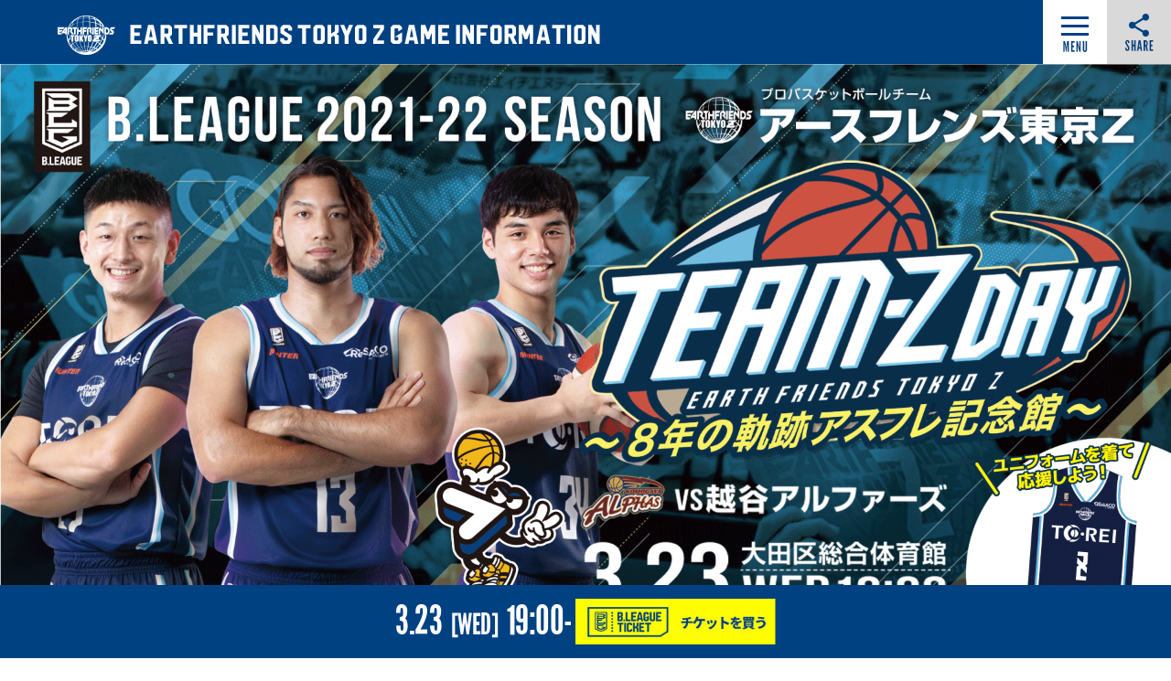

--- FILE ---
content_type: text/html; charset=utf-8
request_url: https://eftokyo-z.jp/lp/game_20220323/
body_size: 20084
content:
<!DOCTYPE html>
<html lang="ja">
<head>

<!-- Google Tag Manager -->
<script>(function(w,d,s,l,i){w[l]=w[l]||[];w[l].push({'gtm.start':
new Date().getTime(),event:'gtm.js'});var f=d.getElementsByTagName(s)[0],
j=d.createElement(s),dl=l!='dataLayer'?'&l='+l:'';j.async=true;j.src=
'https://www.googletagmanager.com/gtm.js?id='+i+dl;f.parentNode.insertBefore(j,f);
})(window,document,'script','dataLayer','GTM-WSJDJJT');</script>
<!-- End Google Tag Manager -->



<meta charset="utf-8">
<meta http-equiv="X-UA-Compatible" content="IE=edge">
<meta name="viewport" content="width=device-width, initial-scale=1">
<title>アースフレンズ東京Z 3/23(水)は越谷アルファーズ戦! | アースフレンズ東京Z</title>
<meta name="Description" content="プロバスケットボールB.LEAGUEの2部に所属するアースフレンズ東京ZのBリーグ2021-22シーズン第27節！3/23(水)は越谷アルファーズ戦でアリーナは大田区総合体育館。">
<meta name="keywords"  content="アースフレンズ東京Z,バスケットボール,バスケ,B.LEAGUE,Bリーグ,プロリーグ,プロバスケ">

                                        


<meta name="google-site-verification" content="cPpCuGp1gVOBUQf3xX6gpwDHLG48WARDbG6MZ-MPxZU" />
<meta name="google-site-verification" content="l0SXdJ0zK7vAuV8y50LhRD1DI_2-WgRN_tB2hfW66-c" />

<meta property="og:title" content="アースフレンズ東京Z 3/23(水)は越谷アルファーズ戦!">
<meta property="og:description" content="プロバスケットボールB.LEAGUEの2部に所属するアースフレンズ東京ZのBリーグ2021-22シーズン第27節！3/23(水)は越谷アルファーズ戦でアリーナは大田区総合体育館。">
<meta property="og:image" content="https://eftokyo-z.jp/files/user/game_lp/ogp/2021-22_220323_main-banner_1200.png">
<meta property="og:type" content="website">
<meta property="og:site_name" content="アースフレンズ東京Z">
<meta property="og:url" content="https://eftokyo-z.jp/lp/game_20220323/">
<meta property="twitter:card" content="summary_large_image">
<meta property="twitter:title" content="アースフレンズ東京Z 3/23(水)は越谷アルファーズ戦!">
<meta property="twitter:description" content="プロバスケットボールB.LEAGUEの2部に所属するアースフレンズ東京ZのBリーグ2021-22シーズン第27節！3/23(水)は越谷アルファーズ戦でアリーナは大田区総合体育館。">
<meta property="twitter:image" content="https://eftokyo-z.jp/files/user/game_lp/ogp/2021-22_220323_main-banner_1200.png">

<meta name="robots" content="index,follow">
<meta name="robots" content="NOODP">
<meta name="robots" content="NOYDIR">
<meta name="author" content="">


<link rel="icon" href="https://www.bleague.jp/files/user/common/img/logo/s/ez.png">
<link rel="shortcut icon" href="https://www.bleague.jp/files/user/common/img/logo/s/ez.png" type="favicon.ico">
<link rel="apple-touch-icon" size="152x152" href="https://eftokyo-z.bl.kuroco-img.app/v=1539756021/files/user/_/common/img/libs/apple-touch-icon.png">
<link rel="home" href="/" title="アースフレンズ東京Z" >
<link rel="index" href="/sitemap/" title="アースフレンズ東京Z サイトマップ" >
<link rel="canonical" href="https://eftokyo-z.jp/lp/game_20220323/">
<link rel="alternate" media="handheld" href="https://eftokyo-z.jp/lp/game_20220323/" >
<link rel="alternate" type="application/rss+xml" title="アースフレンズ東京Z" href="https://eftokyo-z.jp/RSS.rdf">


<script src="https://eftokyo-z.bl.kuroco-img.app/v=1529819562/files/user/js/redirect.js"></script>
<link href="https://eftokyo-z.bl.kuroco-img.app/v=1553748242/files/css/front/parts.css" rel="stylesheet" type="text/css" media="screen,print">



<!-- <link href="https://use.fontawesome.com/releases/v5.0.6/css/all.css" rel="stylesheet"> -->
<link href="https://eftokyo-z.bl.kuroco-img.app/v=1575250767/files/user/ext/fontawesome-5.0.6/css/all.css" rel="stylesheet">

<script type="text/javascript">
    var side_off = 0;
</script>


<!-- Google Tag Manager -->
<script>(function(w,d,s,l,i){w[l]=w[l]||[];w[l].push({'gtm.start':
new Date().getTime(),event:'gtm.js'});var f=d.getElementsByTagName(s)[0],
j=d.createElement(s),dl=l!='dataLayer'?'&l='+l:'';j.async=true;j.src=
'https://www.googletagmanager.com/gtm.js?id='+i+dl;f.parentNode.insertBefore(j,f);
})(window,document,'script','dataLayer','GTM-T3JDL9H');</script>

<script>(function(w,d,s,l,i){w[l]=w[l]||[];w[l].push({'gtm.start':
new Date().getTime(),event:'gtm.js'});var f=d.getElementsByTagName(s)[0],
j=d.createElement(s),dl=l!='dataLayer'?'&l='+l:'';j.async=true;j.src=
'https://www.googletagmanager.com/gtm.js?id='+i+dl;f.parentNode.insertBefore(j,f);
})(window,document,'script','dataLayer','GTM-MFR75MC');</script>

<!-- End Google Tag Manager -->




<style>
@media screen and (max-width: 767px) {
  .err_block {
    width: 100%;
  }
}
</style>
<style type="text/css"><!--
#main_contents .pdf_area li {
	background-position: 0 13px;
}
--></style>
<style type="text/css"><!--

        .game_top {
        
        background-image: url(https://eftokyo-z.bl.kuroco-img.app/v=1645079185/files/topics/16021_ext_15_0.png) !important;
        
        }

        @media only screen and (max-width: 768px) {
            .game_top {
            
            background-image: url(https://eftokyo-z.bl.kuroco-img.app/v=1645079185/files/topics/16021_ext_16_0.png) !important;
            
            }
        }
    
--></style>

</head>
<body id="page_topics_detail51">

<div class="l-container--wrap">
<!-- Google Tag Manager (noscript) -->
<noscript><iframe src="https://www.googletagmanager.com/ns.html?id=GTM-T3JDL9H"
height="0" width="0" style="display:none;visibility:hidden"></iframe></noscript>
<noscript><iframe src="https://www.googletagmanager.com/ns.html?id=GTM-MFR75MC"
height="0" width="0" style="display:none;visibility:hidden"></iframe></noscript>
<!-- End Google Tag Manager (noscript) -->




<div class="l-container--middle l-container--contents">
    
    <div class="l-container--main">
    
    
    





    
    
                            
<div id="wrapper">
    <div id="header">
        <div id="header_inner" class="clearfix">
            <h1 id="header_logo"><a href="https://eftokyo-z.jp/"><img class="pc" src="https://eftokyo-z.bl.kuroco-img.app/v=1638736739/files/user/game_lp/image/logo.png"
                        alt="EARTHFRIENDS TOKYO Z GAME INFORMATION"><img class="sp"
                        src="https://eftokyo-z.bl.kuroco-img.app/v=1638736739/files/user/game_lp/image/logo_sp.png" alt="EARTHFRIENDS TOKYO Z GAME INFORMATION"></a>
            </h1>
            <div class="btn_menu"></div>
            <div id="social">
                <button type="button">SNS</button>
                <ul>
                    <li><a rel="noopener" href="https://www.facebook.com/sharer/sharer.php?u=https://eftokyo-z.jp//lp/game_20220323/"
                            target="_blank" id="sns_1"><img class="social"
                                src="https://eftokyo-z.bl.kuroco-img.app/v=1638736739/files/user/game_lp/image/facebook.png" alt=""></a></li>
                    <li><a rel="noopener" href="https://twitter.com/intent/tweet?url=https://eftokyo-z.jp//lp/game_20220323/"
                            target="_blank" id="sns_2"><img class="social"
                                src="https://eftokyo-z.bl.kuroco-img.app/v=1638736739/files/user/game_lp/image/twitter.png" alt=""></a></li>
                    <li><a rel="noopener" href="http://line.me/R/msg/text/?https://eftokyo-z.jp//lp/game_20220323/"
                            target="_blank" id="sns_3"><img class="social" src="https://eftokyo-z.bl.kuroco-img.app/v=1638736739/files/user/game_lp/image/line.png" alt=""></a>
                    </li>
                </ul>
            </div>
        </div>
        <div id="navi" class="clearfix">
            <ul>
                                    <li><a href="#event_special" id="header_1"><span class="en">EVENT <font>&</font> SPECIAL</span><span
                                class="jp">イベント・特典情報</span></a></li>
                                                    <li><a href="#special_movie_area" id="header_7"><span class="en">SPECIAL MOVIE</span><span
                                class="jp">スペシャルムービー</span></a></li>
                                                    <li><a href="#game_preview" id="header_2"><span class="en">GAME PREVIEW</span><span
                                class="jp">試合の見所</span></a></li>
                                                    <li><a href="#time_schedule" id="header_3"><span class="en">TIME SCHEDULE</span><span
                                class="jp">試合当日のスケジュール</span></a></li>
                                                    <li><a href="#ticket_information" id="header_4"><span class="en">TICKET INFORMATION</span><span
                                class="jp">チケット情報</span></a></li>
                                                    <li><a href="#about_area" id="header_5"><span class="en">ABOUT EARTHFRIENDS TOKYO Z</span><span
                                class="jp">アースフレンズ東京Zについて</span></a></li>
                                                    <li><a href="#access_info" id="header_6"><span class="en">ACCESS INFORMATION</span><span
                                class="jp">会場アクセス情報</span></a></li>
                            </ul>
        </div>
    </div>

    <div id="mainVisual">
        <p class="pc"><img
                src="https://eftokyo-z.bl.kuroco-img.app/v=1645077549/files/topics/16021_ext_01_0.png" alt="">
        </p>
        <p class="sp"><img
                src="https://eftokyo-z.bl.kuroco-img.app/v=1645077549/files/topics/16021_ext_02_0.png" alt="">
        </p>
    </div><!-- /.mainVisual -->

            <div id="main_event">
            <div class="banner"><img
                    src="https://eftokyo-z.bl.kuroco-img.app/v=1644649526/files/topics/16021_ext_12_0.png" alt="">
            </div>
            <p>
                ＼8年の軌跡 アスフレ記念館／<br />
2021-22シーズン、ホームアウェー問わずたくさんの応援本当にありがとうございます！<br />
TEA-Zの皆さまのご声援に少しでも恩返しすべく、会場内にちりばめた思い出の品々やイベントをぜひお楽しみください♪<br />
<br />
<br />
＜チケット発売日＞<br />
■ TEAM-Z先先行：2/23(水) 10:00<br />
■ TEAM-Z先行：2/25(金) 12:00<br />
■ 一般：3/4(金) 19:00
            </p>
        </div>
    
    <div class="cvWrap clearfix">
                    
            
                                    <div class="cv_day01 single clearfix">
                <div class="cv_inner">
                    <p class="date">3.23<span>[WED]</span><br class="sp">19:00<font>-
                        </font>
                    </p>
                    <p class="ticket"><a rel="noopener" href="https://bleague-ticket.psrv.jp/sales/EZ/20220323/?utm_source=game_lp&amp;utm_medium=referral&amp;utm_campaign=20220323_lp" target="_blank" class="op" id="ticket_cv1"><img class="pc"
                                src="https://eftokyo-z.bl.kuroco-img.app/v=1638736738/files/user/game_lp/image/ico_buy_ticket01.png" alt=""><img class="sp"
                                src="https://eftokyo-z.bl.kuroco-img.app/v=1638736739/files/user/game_lp/image/ico_buy_ticket_sp01.png" alt=""></a></p>
                </div>
            </div>
            </div>

    <div class="match_detail match01">
        <div class="match_top">
            <div class="match_flash">
                <div id="auto-play-video"></div>
            </div>
            <p class="season"><img src="https://eftokyo-z.bl.kuroco-img.app/v=1638736738/files/user/game_lp/image/img_match01.png" alt=""><br>
                2025-26 season
            </p>
            <!--<p class="section">プレシーズンゲーム</p>-->
            <p class="section">第27節</p>
            <div class="team">
                <p class="club home"><img src="https://eftokyo-z.bl.kuroco-img.app/v=1638765340/files/user/game_lp/emblem/tokyo.png" alt=""></p>
                <p class="vs">VS</p>
                <p class="club away"><img src="https://eftokyo-z.bl.kuroco-img.app/v=1638765340/files/user/game_lp/emblem/koshigaya.png" alt=""></p>
            </div>
            <p class="place"><span>会場</span><br>
                大田区総合体育館</p>
            <div class="clearfix">
                <div class="area home">
                    <p class="enName">EARTHFRIENDS<br>TOKYO Z</p>
                    <p class="jpName">アースフレンズ東京Z</p>
                </div>
                <div class="area away">
                    <p class="enName"></p>
                    <p class="jpName">
                        
                    </p>
                </div>
            </div>
        </div><!-- match_top -->
        <div class="match_bottom clearfix">
                            
                
                                                <div class="match_day01 single clearfix">
                    <div class="match_bottom_inner">
                        <p class="date"><span>3.23</span> [WED] <span>19:00</span> TIP OFF
                        </p>
                        <p class="ticket"><a rel="noopener" href="https://bleague-ticket.psrv.jp/sales/EZ/20220323/?utm_source=game_lp&amp;utm_medium=referral&amp;utm_campaign=20220323_lp" target="_blank" class="op" id="ticket_match_top_1"><img
                                    src="https://eftokyo-z.bl.kuroco-img.app/v=1638736738/files/user/game_lp/image/ico_buy_ticket01.png" alt=""></a></p>
                    </div>
                </div>
                    </div>
    </div><!-- match_detail -->

            <div id="event_special">
            <h2 class="sec_title">EVENT & SPECIAL</h2>

            <div class="event_inner">
                <div class="eventIn">
                    <ul class="event_slider">
                        
                                                    
                            
                            
                            
                            <li>
                                <dl class="biggerlink event_dl">
                                    <dt><img src="https://eftokyo-z.bl.kuroco-img.app/v=1644649526/files/topics/16021_ext_08_0.png" alt="">
                                    </dt>
                                    <dd>
                                                                                                                                                                    <h3>両日開催EVENT</h3>
                                                                                <p class="text">【今節のイベント】東京Z 8年の軌跡を展示！</p>
                                        <p class="btn"><a href="#group01_0" rel="group01" class="fancybox01"
                                                id="event_1"><span>MORE
                                                    INFO</span></a></p>
                                    </dd>
                                </dl>
                                <div class="hide">
                                    <div id="group01_0" class="fancybox_wrap">
                                        <a href="javascript:void(0);" class="fcClose01"><img
                                                src="https://eftokyo-z.bl.kuroco-img.app/v=1638736739/files/user/game_lp/image/fancy_close.png" alt=""></a>
                                        <dl class="fancybox_dl">
                                            <dt><img src="https://eftokyo-z.bl.kuroco-img.app/v=1644649526/files/topics/16021_ext_08_0.png" alt=""></dt>
                                            <dd>
                                                <p class="date">EVENT</p>
                                                <h3 class="dl_hd">【今節のイベント】東京Z 8年の軌跡を展示！</h3>
                                                <p class="dl_text">会場内には、過去のポスターやTEAM-Z、グッズなどを展示！<br />
新しくファンになってくださった方もチームの歴史が知れて楽しめます♪</p>
                                            </dd>
                                        </dl>
                                    </div>
                                </div><!-- hide -->
                            </li>
                                                    
                            
                            
                            
                            <li>
                                <dl class="biggerlink event_dl">
                                    <dt><img src="https://eftokyo-z.bl.kuroco-img.app/v=1644649526/files/topics/16021_ext_08_3.png" alt="">
                                    </dt>
                                    <dd>
                                                                                                                                                                    <h3>両日開催EVENT</h3>
                                                                                <p class="text">【小・中学生無料招待】キッズドリームシート！</p>
                                        <p class="btn"><a href="#group01_3" rel="group01" class="fancybox01"
                                                id="event_1"><span>MORE
                                                    INFO</span></a></p>
                                    </dd>
                                </dl>
                                <div class="hide">
                                    <div id="group01_3" class="fancybox_wrap">
                                        <a href="javascript:void(0);" class="fcClose01"><img
                                                src="https://eftokyo-z.bl.kuroco-img.app/v=1638736739/files/user/game_lp/image/fancy_close.png" alt=""></a>
                                        <dl class="fancybox_dl">
                                            <dt><img src="https://eftokyo-z.bl.kuroco-img.app/v=1644649526/files/topics/16021_ext_08_3.png" alt=""></dt>
                                            <dd>
                                                <p class="date">EVENT</p>
                                                <h3 class="dl_hd">【小・中学生無料招待】キッズドリームシート！</h3>
                                                <p class="dl_text">アースフレンズ東京Zでは、小・中学生を無料で観戦にご招待する「キッズドリームシート」を実施しております！<br />
<br />
キッズドリームシートは、こどもたちに、夢を追うスポーツの力を信じて欲しいという想いから、小・中学生を対象に無料で観戦いただける座席です。<br />
先着でのお申し込みとなります。定員に達し次第受付終了となりますので予めご了承ください。<br />
<br />
<a href="https://eftokyo-z.jp/ticket/kidsdream2122/<br />
">■ キッズドリームシートの詳細・お申し込みはこちら！</a><br />
<br />
<br />
当日スムーズにご入場いただくため、インターネット(B.LEAGUEチケット)からの受け取り・ご購入をお願いいたします。<br />
B.LEAGUEチケットで受け取り・ご購入いただくと、当日窓口での引き換えなくそのまま入場いただけます。何卒ご理解のほどよろしくお願いいたします。<br />
※発売日は、通常チケットと同様TEAM-Z先先行、TEAM-Z先行、一般と分かれております。</p>
                                            </dd>
                                        </dl>
                                    </div>
                                </div><!-- hide -->
                            </li>
                                                    
                            
                            
                            
                            <li>
                                <dl class="biggerlink event_dl">
                                    <dt><img src="https://eftokyo-z.bl.kuroco-img.app/v=1644649526/files/topics/16021_ext_08_2.png" alt="">
                                    </dt>
                                    <dd>
                                                                                                                                                                    <h3>両日開催EVENT</h3>
                                                                                <p class="text">【TEAM-Z】小・中学生無料招待！</p>
                                        <p class="btn"><a href="#group01_2" rel="group01" class="fancybox01"
                                                id="event_1"><span>MORE
                                                    INFO</span></a></p>
                                    </dd>
                                </dl>
                                <div class="hide">
                                    <div id="group01_2" class="fancybox_wrap">
                                        <a href="javascript:void(0);" class="fcClose01"><img
                                                src="https://eftokyo-z.bl.kuroco-img.app/v=1638736739/files/user/game_lp/image/fancy_close.png" alt=""></a>
                                        <dl class="fancybox_dl">
                                            <dt><img src="https://eftokyo-z.bl.kuroco-img.app/v=1644649526/files/topics/16021_ext_08_2.png" alt=""></dt>
                                            <dd>
                                                <p class="date">EVENT</p>
                                                <h3 class="dl_hd">【TEAM-Z】小・中学生無料招待！</h3>
                                                <p class="dl_text">TEAM-Z平日子ども無料招待！<br />
<br />
■ 対象<br />
TEAM-Z会員の小・中学生<br />
※Zgirls、ホワイト会員様は特典対象外となります。<br />
<br />
■ 申込方法<br />
TEAM-Z対象会員様へメールでご案内いたします。<br />
<br />
・1回目：FC先行発売時<br />
・2回目：試合2日前<br />
<br />
※ご案内の2日前までに入会いただいた対象の方にお送りいたします。<br />
※2回目の配信以降にご入会された方は、次の対象節から対象になります。<br />
※配信日は予定となり、予告なく前後する可能性がございます。<br />
<br />
■ 申込締切<br />
試合日(GAME1)の3日前まで<br />
<br />
■ その他<br />
試合2日前を過ぎても案内が届かない等ございましたら、お手数ですがアースフレンズ東京Z事務局TEAM-Z担当(<a href="team-z@eftokyo-z.jp">team-z@eftokyo-z.jp</a>)までご連絡いただけますと幸いです。<br />
<br />
<br />
<a href="https://eftokyo-z.jp/apply/kidsticket2122/">TEAM-Z平日子ども無料招待 詳細・お申し込みはこちら！</a></p>
                                            </dd>
                                        </dl>
                                    </div>
                                </div><!-- hide -->
                            </li>
                                                    
                            
                            
                            
                            <li>
                                <dl class="biggerlink event_dl">
                                    <dt><img src="https://eftokyo-z.bl.kuroco-img.app/v=1644643690/files/topics/16021_ext_08_5.jpg" alt="">
                                    </dt>
                                    <dd>
                                                                                                                                                                    <h3>両日開催EVENT</h3>
                                                                                <p class="text">【TEAM-Z】ユニフォームを着て応援しよう！！</p>
                                        <p class="btn"><a href="#group01_5" rel="group01" class="fancybox01"
                                                id="event_1"><span>MORE
                                                    INFO</span></a></p>
                                    </dd>
                                </dl>
                                <div class="hide">
                                    <div id="group01_5" class="fancybox_wrap">
                                        <a href="javascript:void(0);" class="fcClose01"><img
                                                src="https://eftokyo-z.bl.kuroco-img.app/v=1638736739/files/user/game_lp/image/fancy_close.png" alt=""></a>
                                        <dl class="fancybox_dl">
                                            <dt><img src="https://eftokyo-z.bl.kuroco-img.app/v=1644643690/files/topics/16021_ext_08_5.jpg" alt=""></dt>
                                            <dd>
                                                <p class="date">EVENT</p>
                                                <h3 class="dl_hd">【TEAM-Z】ユニフォームを着て応援しよう！！</h3>
                                                <p class="dl_text">Zユニがつく新プランが登場！<br />
Zユニ会員プランと、ご家族におすすめなZユニファミリー会員をご用意！<br />
ユニフォームを着て東京Zを応援しよう！<br />
<br />
<a href="https://eftokyo-z.jp/fanclub/plan/2122/">■ TEAM-Z詳細・入会はこちら！</a></p>
                                            </dd>
                                        </dl>
                                    </div>
                                </div><!-- hide -->
                            </li>
                                                    
                            
                            
                            
                            <li>
                                <dl class="biggerlink event_dl">
                                    <dt><img src="https://eftokyo-z.bl.kuroco-img.app/v=1644643690/files/topics/16021_ext_08_6.jpg" alt="">
                                    </dt>
                                    <dd>
                                                                                                                                                                    <h3>両日開催EVENT</h3>
                                                                                <p class="text">【通常イベント】ヒーロー投票</p>
                                        <p class="btn"><a href="#group01_6" rel="group01" class="fancybox01"
                                                id="event_1"><span>MORE
                                                    INFO</span></a></p>
                                    </dd>
                                </dl>
                                <div class="hide">
                                    <div id="group01_6" class="fancybox_wrap">
                                        <a href="javascript:void(0);" class="fcClose01"><img
                                                src="https://eftokyo-z.bl.kuroco-img.app/v=1638736739/files/user/game_lp/image/fancy_close.png" alt=""></a>
                                        <dl class="fancybox_dl">
                                            <dt><img src="https://eftokyo-z.bl.kuroco-img.app/v=1644643690/files/topics/16021_ext_08_6.jpg" alt=""></dt>
                                            <dd>
                                                <p class="date">EVENT</p>
                                                <h3 class="dl_hd">【通常イベント】ヒーロー投票</h3>
                                                <p class="dl_text">当日の試合で活躍して欲しい選手へ投票しよう！<br />
見事ヒーロー選手に投票いただいた方の中から抽選で素敵なプレゼント！<br />
<br />
【対象】<br />
どなたでも参加可能！<br />
<br />
【投票方法】<br />
東京Z公式LINE＠(＠eftokyoz)に「今日のヒーロー」と送ると投票できます！<br />
<br />
【締切】<br />
開場～ハーフタイム終了まで<br />
<br />
【当選者発表】<br />
試合終了後のセレモニーにて<br />
<br />
【賞品受取】<br />
インフォメーションブース<br />
※敗戦時はMOM(Man of the Match)へと名称が変更となりますが、プレゼントイベントは変わらずお楽しみいただけます！</p>
                                            </dd>
                                        </dl>
                                    </div>
                                </div><!-- hide -->
                            </li>
                                                    
                            
                            
                            
                            <li>
                                <dl class="biggerlink event_dl">
                                    <dt><img src="https://eftokyo-z.bl.kuroco-img.app/v=1644643690/files/topics/16021_ext_08_7.jpg" alt="">
                                    </dt>
                                    <dd>
                                                                                                                                                                    <h3>両日開催EVENT</h3>
                                                                                <p class="text">【通常イベント】TEAM-Z限定！シュートチャレンジ</p>
                                        <p class="btn"><a href="#group01_7" rel="group01" class="fancybox01"
                                                id="event_1"><span>MORE
                                                    INFO</span></a></p>
                                    </dd>
                                </dl>
                                <div class="hide">
                                    <div id="group01_7" class="fancybox_wrap">
                                        <a href="javascript:void(0);" class="fcClose01"><img
                                                src="https://eftokyo-z.bl.kuroco-img.app/v=1638736739/files/user/game_lp/image/fancy_close.png" alt=""></a>
                                        <dl class="fancybox_dl">
                                            <dt><img src="https://eftokyo-z.bl.kuroco-img.app/v=1644643690/files/topics/16021_ext_08_7.jpg" alt=""></dt>
                                            <dd>
                                                <p class="date">EVENT</p>
                                                <h3 class="dl_hd">【通常イベント】TEAM-Z限定！シュートチャレンジ</h3>
                                                <p class="dl_text">Zgirlsによるパフォーマンス後に、シュートチャレンジを開催致します。<br />
挑戦者は当日会場にて募集致します。挑戦お待ちしております！<br />
<br />
【ゲーム内容】<br />
10秒間 フリースローに挑戦していただきます。<br />
3本以上決めると賞品ゲット！<br />
<br />
【対象】<br />
TEAM-Z会員様<br />
<br />
【賞品】<br />
焼肉 乃助「お食事券 ¥10,000」<br />
協賛：乃助(有限会社関谷空調) 様<br />
<br />
【申込場所】<br />
当日、会場内TEAM-Zブースにて<br />
<br />
【締切】<br />
試合開始25分前<br />
<br />
【賞品受取】<br />
インフォメーションブース</p>
                                            </dd>
                                        </dl>
                                    </div>
                                </div><!-- hide -->
                            </li>
                                                    
                            
                            
                            
                            <li>
                                <dl class="biggerlink event_dl">
                                    <dt><img src="https://eftokyo-z.bl.kuroco-img.app/v=1644643690/files/topics/16021_ext_08_8.jpg" alt="">
                                    </dt>
                                    <dd>
                                                                                                                                                                    <h3>両日開催EVENT</h3>
                                                                                <p class="text">【通常イベント】GO!GO！タイム!</p>
                                        <p class="btn"><a href="#group01_8" rel="group01" class="fancybox01"
                                                id="event_1"><span>MORE
                                                    INFO</span></a></p>
                                    </dd>
                                </dl>
                                <div class="hide">
                                    <div id="group01_8" class="fancybox_wrap">
                                        <a href="javascript:void(0);" class="fcClose01"><img
                                                src="https://eftokyo-z.bl.kuroco-img.app/v=1638736739/files/user/game_lp/image/fancy_close.png" alt=""></a>
                                        <dl class="fancybox_dl">
                                            <dt><img src="https://eftokyo-z.bl.kuroco-img.app/v=1644643690/files/topics/16021_ext_08_8.jpg" alt=""></dt>
                                            <dd>
                                                <p class="date">EVENT</p>
                                                <h3 class="dl_hd">【通常イベント】GO!GO！タイム!</h3>
                                                <p class="dl_text">後半戦開始前に、「GO!GO!タイム！」を実施致します！<br />
※ 感染症拡大防止のため、ハリセンを叩いたり手拍子での参加をお願い致します。</p>
                                            </dd>
                                        </dl>
                                    </div>
                                </div><!-- hide -->
                            </li>
                                                    
                            
                            
                            
                            <li>
                                <dl class="biggerlink event_dl">
                                    <dt><img src="https://eftokyo-z.bl.kuroco-img.app/v=1644643690/files/topics/16021_ext_08_9.jpg" alt="">
                                    </dt>
                                    <dd>
                                                                                                                            <h3>[]開催EVENT</h3>
                                                                                                                        <p class="text">【通常イベント】Z GREETING</p>
                                        <p class="btn"><a href="#group01_9" rel="group01" class="fancybox01"
                                                id="event_1"><span>MORE
                                                    INFO</span></a></p>
                                    </dd>
                                </dl>
                                <div class="hide">
                                    <div id="group01_9" class="fancybox_wrap">
                                        <a href="javascript:void(0);" class="fcClose01"><img
                                                src="https://eftokyo-z.bl.kuroco-img.app/v=1638736739/files/user/game_lp/image/fancy_close.png" alt=""></a>
                                        <dl class="fancybox_dl">
                                            <dt><img src="https://eftokyo-z.bl.kuroco-img.app/v=1644643690/files/topics/16021_ext_08_9.jpg" alt=""></dt>
                                            <dd>
                                                <p class="date">EVENT</p>
                                                <h3 class="dl_hd">【通常イベント】Z GREETING</h3>
                                                <p class="dl_text">試合終了後に、選手によるEngateでの生配信イベント「Z GREETING」を実施致します。<br />
新型コロナウイルス感染拡大防止の為、試合終了後ハイタッチやサイン会等を実施できない分、選手との交流時間を設けさせていただき、白熱した試合直後の選手の熱を画面越しにお届けします！<br />
<br />
■ 日時<br />
3/23(水) 試合終了約30分後<br />
<br />
■ イベント時間<br />
約15分間<br />
<br />
■ 対象<br />
無料でどなたでもご視聴いただけます。<br />
※Engateへの無料会員登録で、ご視聴無料&コメントが可能です。<br />
<br />
■ ゲスト選手<br />
各節ごとに異なります。<br />
<br />
■ 内容<br />
試合の振り返り、交流タイムなど15分間の配信<br />
<br />
■ 配信<br />
ギフティング・コミュニティ『Engate』<br />
<a href="https://eftokyo-z.jp/event/#engate">詳細・新規登録方法はこちら！</a></p>
                                            </dd>
                                        </dl>
                                    </div>
                                </div><!-- hide -->
                            </li>
                                                    
                            
                            
                            
                            <li>
                                <dl class="biggerlink event_dl">
                                    <dt><img src="https://eftokyo-z.bl.kuroco-img.app/v=1644643690/files/topics/16021_ext_08_10.jpg" alt="">
                                    </dt>
                                    <dd>
                                                                                                                                                                    <h3>両日開催EVENT</h3>
                                                                                <p class="text">【バスケットLIVE】ライブ配信・見逃し配信を見ると東京Zの支援になる！新規登録で応援ハリセンプレゼント！</p>
                                        <p class="btn"><a href="#group01_10" rel="group01" class="fancybox01"
                                                id="event_1"><span>MORE
                                                    INFO</span></a></p>
                                    </dd>
                                </dl>
                                <div class="hide">
                                    <div id="group01_10" class="fancybox_wrap">
                                        <a href="javascript:void(0);" class="fcClose01"><img
                                                src="https://eftokyo-z.bl.kuroco-img.app/v=1638736739/files/user/game_lp/image/fancy_close.png" alt=""></a>
                                        <dl class="fancybox_dl">
                                            <dt><img src="https://eftokyo-z.bl.kuroco-img.app/v=1644643690/files/topics/16021_ext_08_10.jpg" alt=""></dt>
                                            <dd>
                                                <p class="date">EVENT</p>
                                                <h3 class="dl_hd">【バスケットLIVE】ライブ配信・見逃し配信を見ると東京Zの支援になる！新規登録で応援ハリセンプレゼント！</h3>
                                                <p class="dl_text">会場内バスケットLIVEブースで新規登録、または入会画面の提示で<br />
応援ハリセンプレゼント！<br />
<br />
バスケットLIVEとは?<br />
臨場感溢れる試合をリアルタイムでライブ配信・見逃し配信！<br />
直接試合会場でご観戦いただけない方や、試合を見返したい方におすすめです。<br />
<br />
また、2020-21シーズンからB.LEAGUEの配分金の傾斜配分に関する制度が変更されており、バスケットLIVEの新規獲得数と視聴数による指標を評価することになりました。<br />
そのため、バスケットLIVEの「新規獲得数」と「視聴数」が多いほどリーグからクラブへ支給される配分金の還元率が高くなります。<br />
是非ホーム・アウェーゲームの「ライブ配信」や「見逃し配信」をバスケットLIVEでお楽しみいただきながら、東京Zを応援していただけますと幸いです！<br />
<br />
<a href="https://stn.mb.softbank.jp/a1C6i">バスケットLIVE登録はこちら！</a></p>
                                            </dd>
                                        </dl>
                                    </div>
                                </div><!-- hide -->
                            </li>
                                                    
                            
                            
                            
                            <li>
                                <dl class="biggerlink event_dl">
                                    <dt><img src="https://eftokyo-z.bl.kuroco-img.app/v=1644643690/files/topics/16021_ext_08_11.png" alt="">
                                    </dt>
                                    <dd>
                                                                                                                                                                    <h3>両日開催EVENT</h3>
                                                                                <p class="text">マイバッグを持参してゴミを減らそうZ！<br />
会場内でエコバッグも販売中！</p>
                                        <p class="btn"><a href="#group01_11" rel="group01" class="fancybox01"
                                                id="event_1"><span>MORE
                                                    INFO</span></a></p>
                                    </dd>
                                </dl>
                                <div class="hide">
                                    <div id="group01_11" class="fancybox_wrap">
                                        <a href="javascript:void(0);" class="fcClose01"><img
                                                src="https://eftokyo-z.bl.kuroco-img.app/v=1638736739/files/user/game_lp/image/fancy_close.png" alt=""></a>
                                        <dl class="fancybox_dl">
                                            <dt><img src="https://eftokyo-z.bl.kuroco-img.app/v=1644643690/files/topics/16021_ext_08_11.png" alt=""></dt>
                                            <dd>
                                                <p class="date">EVENT</p>
                                                <h3 class="dl_hd">マイバッグを持参してゴミを減らそうZ！<br />
会場内でエコバッグも販売中！</h3>
                                                <p class="dl_text">【SDGs】ゴミを減らそうZ！マイバッグを持参しよう！</p>
                                            </dd>
                                        </dl>
                                    </div>
                                </div><!-- hide -->
                            </li>
                        
                    </ul>
                </div>
                <p class="sp notice">左右にスクロールしてください</p>
            </div>
        </div>
    
            <div id="game_preview">
            <h2 class="sec_title">ENJOY GAME!</h2>
            <div class="game_top">
                <div class="game_top_inner">
                    <h2>柔よく剛を制す！</h2>
                </div>
            </div>
            <div class="game_text">
                <div class="game_text_inner">
                    <p>
                        リーグを代表する重戦車軍団 越谷との一戦。208cm,134kgの#5 バッツ選手、208cm,117kgの#33 ブラッキンズ選手が、コートの中で暴れ回る姿は一見の価値あり！！<br>
<br>
東京Zには、#7 クロフォード選手、#13 坂井選手、#25 ノエリア選手・#27 山ノ内選手と、オールコートを素早く走り、動き回れるビッグマンが豊富に所属している。<br>
今年の東京Zは、ボールも人も動くバスケットがスタイルの一つ。<br>
インサイドを中心としたパワープレイの越谷と、トランジションを中心とした東京Zの対戦は非常に見ものだ。<br>
<br>
個人的には、「ネギバンバン」というネギがモチーフのグッズを振り回す越谷のファンの皆さまのお越しも楽しみにしています！
                    </p>
                    <div class="sp textBtn">
                        <span class="open">閉じる</span>
                        <span class="close">もっと見る</span>
                    </div>
                </div>
            </div>

        </div><!-- game_preview -->
        <div class="home-sec">
      <h2 class="sec_title">HOME ROSTER &amp; STAFF</h2>
      <div class="player_wrap">
        <h3>EARTHFRIENDS TOKYO Z ROSTER</h3>
        <div class="player_slider">
          <div class="player_list player00">
            <figure><img src="https://eftokyo-z.bl.kuroco-img.app/v=1759373568/files/user/0_louis.jpg" alt=""></figure>
            <h4>武本 祐ルイス<span>Yoshi Louis Takemoto</span></h4>
            <dl class="flex">
                <dt>出身地</dt><dd>大阪府</dd>
                <dt>生年月日</dt><dd>2000年11月3日</dd>
                <dt>身長／体重</dt><dd>189cm / 90kg</dd>
                <dt>出身校</dt><dd>大阪商業大学</dd>
            </dl>
            <a rel="noopener" href="https://eftokyo-z.jp/team/players/detail/id=16860?PlayerID=42932" target="_blank">More</a>
          </div>
          <div class="player_list player01">
            <figure><img src="https://eftokyo-z.bl.kuroco-img.app/v=1759373568/files/user/1_combs.jpg" alt=""></figure>
            <h4>ジェレミー・コームズ<span>Jeremy Combs</span></h4>
            <dl class="flex">
                <dt>出身地</dt><dd>アメリカ</dd>
                <dt>生年月日</dt><dd>1995年11月24日</dd>
                <dt>身長／体重</dt><dd>201cm / 98kg</dd>
                <dt>出身校</dt><dd>テキサス・サザン大学  </dd>
            </dl>
            <a rel="noopener" href="https://eftokyo-z.jp/team/players/detail/id=17745?PlayerID=42691" target="_blank">More</a>
          </div>
          <div class="player_list player03">
            <figure><img src="https://eftokyo-z.bl.kuroco-img.app/v=1759373568/files/user/3_spencer.jpg" alt=""></figure>
            <h4>ジェームス・スペンサー<span>James Spencer</span></h4>
            <dl class="flex">
                <dt>出身地</dt><dd>フィリピン</dd>
                <dt>生年月日</dt><dd>2000年3月22日</dd>
                <dt>身長／体重</dt><dd>192cm / 95kg</dd>
                <dt>出身校</dt><dd>フィリピン大学</dd>
            </dl>
            <a rel="noopener" href="https://eftokyo-z.jp/team/players/detail/id=17306?PlayerID=46085" target="_blank">More</a>
          </div>
          <div class="player_list player04">
            <figure><img src="https://eftokyo-z.bl.kuroco-img.app/v=1759373568/files/user/4_oguma.jpg" alt=""></figure>
            <h4>小熊 健斗<span>Kento Oguma</span></h4>
            <dl class="flex">
                <dt>出身地</dt><dd>埼玉県</dd>
                <dt>生年月日</dt><dd>1999年5月26日</dd>
                <dt>身長／体重</dt><dd>183cm / 81kg</dd>
                <dt>出身校</dt><dd>アンテロープバレー大学</dd>
            </dl>
            <a rel="noopener" href="https://eftokyo-z.jp/team/players/detail/id=17776?PlayerID=49990" target="_blank">More</a>
          </div>
          <div class="player_list player05">
            <figure><img src="https://eftokyo-z.bl.kuroco-img.app/v=1767768802/files/user/5_jaycee.jpg" alt=""></figure>
            <h4 style="font-size: 2.3rem;">ジェイシー・ヒルズマン<span>Jaycee Hillsman</span></h4>
            <dl class="flex">
                <dt>出身地</dt><dd>アメリカ</dd>
                <dt>生年月日</dt><dd>1996年5月24日</dd>
                <dt>身長／体重</dt><dd>200cm / 81kg</dd>
                <dt>出身校</dt><dd>イリノイ州立大学</dd>
            </dl>
            <a rel="noopener" href="https://eftokyo-z.jp/team/players/detail/id=17303?PlayerID=46084" target="_blank">More</a>
          </div>

          <div class="player_list player07">
            <figure><img src="https://eftokyo-z.bl.kuroco-img.app/v=1759373568/files/user/7_benlevi.jpg" alt=""></figure>
            <h4>マリク・ベンレヴィ<span>Malik Benlevi</span></h4>
            <dl class="flex">
                <dt>出身地</dt><dd>アメリカ</dd>
                <dt>生年月日</dt><dd>1997年3月20日</dd>
                <dt>身長／体重</dt><dd>198cm / 102kg</dd>
                <dt>出身校</dt><dd>ジョージア州立大学</dd>
            </dl>
            <a rel="noopener" href="https://eftokyo-z.jp/team/players/detail/id=17337?PlayerID=46707" target="_blank">More</a>
          </div>
          <div class="player_list player08">
            <figure><img src="https://eftokyo-z.bl.kuroco-img.app/v=1763439983/files/user/8_doi.jpg" alt=""></figure>
            <h4>土居 光<span>Hikaru Doi</span></h4>
            <dl class="flex">
                <dt>出身地</dt><dd>福岡県</dd>
                <dt>生年月日</dt><dd>1998年10月2日</dd>
                <dt>身長／体重</dt><dd>188cm / 88kg</dd>
                <dt>出身校</dt><dd>日本体育大学</dd>
            </dl>
            <a rel="noopener" href="https://eftokyo-z.jp/team/players/detail/id=17784?PlayerID=36863" target="_blank">More</a>
          </div>
           <div class="player_list player10">
            <figure><img src="https://eftokyo-z.bl.kuroco-img.app/v=1759373568/files/user/10_jew.jpg" alt=""></figure>
            <h4>ジュウ イーサン 龍英<span>Ethan Ryu Ei Jew</span></h4>
            <dl class="flex">
                <dt>出身地</dt><dd>千葉県</dd>
                <dt>生年月日</dt><dd>2003年1月2日</dd>
                <dt>身長／体重</dt><dd>195cm / 120kg</dd>
                <dt>出身校</dt><dd>フットヒルカレッジ</dd>
            </dl>
            <a rel="noopener" href="https://eftokyo-z.jp/team/players/detail/id=17406?PlayerID=47100" target="_blank">More</a>
          </div>
          <div class="player_list player11">
            <figure><img src="https://eftokyo-z.bl.kuroco-img.app/v=1759373568/files/user/11_jesmond.jpg" alt=""></figure>
            <h4 style="font-size: 2.3rem;">向後 アディソン ジェスモンド<span>Adeison Jesmond Kogo</span></h4>
            <dl class="flex">
                <dt>出身地</dt><dd>埼玉県</dd>
                <dt>生年月日</dt><dd>1999年12月9日</dd>
                <dt>身長／体重</dt><dd>198cm / 94kg</dd>
                <dt>出身校</dt><dd>大東文化大学</dd>
            </dl>
            <a rel="noopener" href="https://eftokyo-z.jp/team/players/detail/id=17305?PlayerID=43449" target="_blank">More</a>
          </div>
          <div class="player_list player14">
            <figure><img src="https://eftokyo-z.bl.kuroco-img.app/v=1759373569/files/user/14_shimodaira.jpg" alt=""></figure>
            <h4>下田平 翔<span>Sho Shimodaira</span></h4>
            <dl class="flex">
                <dt>出身地</dt><dd>兵庫県</dd>
                <dt>生年月日</dt><dd>2001年6月7日</dd>
                <dt>身長／体重</dt><dd>185cm / 82kg</dd>
                <dt>出身校</dt><dd>大阪体育大学</dd>
            </dl>
            <a rel="noopener" href="https://eftokyo-z.jp/team/players/detail/id=17081?PlayerID=45951" target="_blank">More</a>
          </div>
          <div class="player_list player21">
            <figure><img src="https://eftokyo-z.bl.kuroco-img.app/v=1763439983/files/user/21_masuko.jpg" alt=""></figure>
            <h4>増子 匠<span>Takumi Masuko</span></h4>
            <dl class="flex">
                <dt>出身地</dt><dd>埼玉県</dd>
                <dt>生年月日</dt><dd>1991年1月9日</dd>
                <dt>身長／体重</dt><dd>187cm / 89kg</dd>
                <dt>出身校</dt><dd>神奈川大学</dd>
            </dl>
            <a rel="noopener" href="https://eftokyo-z.jp/team/players/detail/id=8302?PlayerID=9064" target="_blank">More</a>
          </div>
          <div class="player_list player25">
            <figure><img src="https://eftokyo-z.bl.kuroco-img.app/v=1759373569/files/user/25_fujiwara.jpg" alt=""></figure>
            <h4>藤原 瞭我<span>Ryoga Fujiwara</span></h4>
            <dl class="flex">
                <dt>出身地</dt><dd>京都府</dd>
                <dt>生年月日</dt><dd>2002年1月20日</dd>
                <dt>身長／体重</dt><dd>178cm / 73kg</dd>
                <dt>出身校</dt><dd>京都産業大学</dd>
            </dl>
            <a rel="noopener" href="https://eftokyo-z.jp/team/players/detail/id=17744?PlayerID=49706" target="_blank">More</a>
          </div>
          <div class="player_list player32">
            <figure><img src="https://eftokyo-z.bl.kuroco-img.app/v=1759373569/files/user/32_noguchi.jpg" alt=""></figure>
            <h4>野口 龍太郎<span>Ryutaro Noguchi</span></h4>
            <dl class="flex">
                <dt>出身地</dt><dd>神奈川県</dd>
                <dt>生年月日</dt><dd>1997年12月16日</dd>
                <dt>身長／体重</dt><dd>191cm / 88kg</dd>
                <dt>出身校</dt><dd>明治大学</dd>
            </dl>
            <a rel="noopener" href="https://eftokyo-z.jp/team/players/detail/id=17304?PlayerID=39531" target="_blank">More</a>
          </div>
          <div class="player_list player33">
            <figure><img src="https://eftokyo-z.bl.kuroco-img.app/v=1759373569/files/user/33_tanaka.jpg" alt=""></figure>
            <h4>田中 晴大<span>Haruta Tanaka</span></h4>
            <dl class="flex">
                <dt>出身地</dt><dd>神奈川県</dd>
                <dt>生年月日</dt><dd>2006年3月8日</dd>
                <dt>身長／体重</dt><dd>179cm / 76kg</dd>
                <dt>出身校</dt><dd>関東学院大学(在学中)</dd>
            </dl>
            <a rel="noopener" href="https://eftokyo-z.jp/team/players/detail/id=17527?PlayerID=49613" target="_blank">More</a>
          </div>
          <div class="player_list player51">
            <figure><img src="https://eftokyo-z.bl.kuroco-img.app/v=1759373569/files/user/51_kanemoto.jpg" alt=""></figure>
            <h4>金本 一真<span>Kazuma Kanemoto</span></h4>
            <dl class="flex">
                <dt>出身地</dt><dd>滋賀県</dd>
                <dt>生年月日</dt><dd>1999年8月10日</dd>
                <dt>身長／体重</dt><dd>183cm / 81kg</dd>
                <dt>出身校</dt><dd>法政大学</dd>
            </dl>
            <a rel="noopener" href="https://eftokyo-z.jp/team/players/detail/id=17338?PlayerID=46709" target="_blank">More</a>
          </div>
          <div class="player_list player55">
            <figure><img src="https://eftokyo-z.bl.kuroco-img.app/v=1759373569/files/user/55_takagi.jpg" alt=""></figure>
            <h4>髙木 拓海<span>Takumi Takagi</span></h4>
            <dl class="flex">
                <dt>出身地</dt><dd>福島県</dd>
                <dt>生年月日</dt><dd>2001年7月4日</dd>
                <dt>身長／体重</dt><dd>174cm / 70kg</dd>
                <dt>出身校</dt><dd>大阪産業大学</dd>
            </dl>
            <!--<a rel="noopener" href="https://eftokyo-z.jp/team/players/detail/id=17338?PlayerID=46709" target="_blank">More</a>-->
          </div>

          <div class="player_list hc">
            <figure><img src="https://eftokyo-z.bl.kuroco-img.app/v=1759373569/files/user/hc_Kent.jpg" alt=""></figure>
            <h4>アンソニー・ケント<span>Anthony Kent</span></h4>
            <dl class="flex">
                <dt>出身地</dt><dd>アメリカ</dd>
                <dt>生年月日</dt><dd>1983年7月27日</dd>
                <!--<dt>出身校</dt><dd>筑波大学大学院</dd>-->
            </dl>
            <!--<p>選手の紹介文</p>-->
            <a rel="noopener" href="https://eftokyo-z.jp/team/staffs/Anthony_Kent/" target="_blank">More</a>
          </div>
        </div>
    </div>
    <ul class="link-list">
        <li><a rel="noopener" href="https://eftokyo-z.jp/team/players/" target="_blank" class="btnMore">東京Z選手ページはこちら</a></li>
        <li><a rel="noopener" href="https://eftokyo-z.jp/team/staffs/" target="_blank" class="btnMore">東京Zスタッフページはこちら</a></li>
    </ul>
</div>

    <div class="away-sec">
        <h2 class="sec_title">AWAY ROSTER</h2>
        <div class="container">
            <p class="taC"> 選手紹介</p>
            <table>
                <thead>
                    <tr><th>背番号</th><th>ポジション</th><th>名前</th></tr>
                </thead>
                <tbody>
                    <飲食について>
アリーナフード復活！
※飛沫感染を防ぐため、黙食にご協力お願いいたします。
※原則飲食のお持ち込みはできません。会場内でペットボトル飲料やフードの販売を行っております。
                </tbody>
            </table>
            <ul class="link-list">
                show
            </ul>
        </div>
    </div>

            <div id="time_schedule">
            <h2 class="sec_title">TIME SCHEDULE</h2>
            <div class="time_inner clearfix">
                                    
                                        <!-- time_day -->
                    <div class="time_day01 single">
                        <h3><span>3.23</span> WED</h3>
                        <div class="time_box">
                            <div class="time_text">
                                
                                                                                                            
                                        <dl>
                <dt>17:00</dt>
                <dd>当日券窓口発売/特典チケット引換開始</dd>
              </dl>
              <dl>
                <dt>17:30</dt>
                <dd>先先行入場<br>※TEAM-Zプラチナ・ゴールド会員様</dd>
              </dl>
              <dl>
                <dt>17:40</dt>
                <dd>先行入場<br>※TEAM-Zシルバー・レギュラー・ジュニア・ファミリー会員様</dd>
              </dl>
              <dl>
                <dt>17:50</dt>
                <dd>一般入場</dd>
              </dl>
              <dl>
                <dt>18:25</dt>
                <dd>Zgirlsオープニングパフォーマンス<br>全選手入場</dd>
              </dl>
              
              <dl>
                <dt>18:57</dt>
                <dd>スターティング5紹介</dd>
              </dl>
              <dl>
                <dt>19:00</dt>
                <dd>試合開始<br>
                  ＜ハーフタイム＞<br>Zgirls & Zgirls nextパフォーマンス<br>
					焼肉 乃助 presents シュートチャレンジ!<br />
					GO GO タイム!<br />
                  ＜第3-4Q＞<br>東京Z応援歌</dd>
              </dl>
              <dl>
                <dt>21:00頃</dt>
                <dd>試合終了予定</dd>
              </dl>
                                                                                                </div>
                        </div>
                        <p class="notice">※タイムテーブルは変更になる場合がございます。あらかじめご了承ください。</p>
                    </div>
                
            </div>
        </div>
    
    <!--div class="manner-sec">
        <article>
            <h4><飲食について></h4>
            <p>※飛沫感染を防ぐため、黙食にご協力お願いいたします。<br>※原則飲食のお持ち込みはできません。会場内でペットボトル飲料やフードの販売を行っております。</p>
        </article-->
        <!--<article>
            <h4><新型コロナウイルス感染拡大防止対策></h4>
            <p>安心・安全なご観戦のためにご協力お願いいたします。</p>
            <ul class="flex kansenIco">
                <li><img src="https://eftokyo-z.bl.kuroco-img.app/v=1664434242/files/user/game_lp/image/icoKansen1.svg" alt="マスク着用"></li>
                <li><img src="https://eftokyo-z.bl.kuroco-img.app/v=1664434243/files/user/game_lp/image/icoKansen4.svg" alt="手洗い"></li>
                <li><img src="https://eftokyo-z.bl.kuroco-img.app/v=1664434242/files/user/game_lp/image/icoKansen3.svg" alt="手指消毒"></li>
                <li><img src="https://eftokyo-z.bl.kuroco-img.app/v=1664434243/files/user/game_lp/image/icoKansen6.svg" alt="14日間のチケット半券確保"></li>
                <li><img src="https://eftokyo-z.bl.kuroco-img.app/v=1664434243/files/user/game_lp/image/icoKansen5.svg" alt="距離確保"></li>
            </ul>
            <a href="#group02" rel="group02" class="fancybox01 btnMore" id="event_2">感染防止対策はこちら</a>
            <div>
                <div class="hide">
                    <div id="group02" class="fancybox_wrap">
                        <a href="javascript:void(0);" class="fcClose01"><img src="https://eftokyo-z.bl.kuroco-img.app/v=1638736739/files/user/game_lp/image/fancy_close.png" alt=""></a>
                        <dl class="fancybox_dl">
                            <dd class="covid_content">
                                <h3 class="dl_hd">安心・安全なご観戦のために皆様へお願い</h3>
                                <p class="dl_text">
                                <p class="covid_title">下記にあてはまる方はアリーナへの来場をご遠慮ください。</p>
                                <li>①海外渡航歴のある方<br>来場予定日より2週間前以内に海外渡航歴のある方は、来場をご遠慮ください。</li>
                                <li>②新型コロナウイルス感染症に感染された方<br>症状がなくなったと感じられた場合でも、医療機関や保健所から療養終了の判断が出るまで来場はご遠慮ください。</li>
                                <li>③新型コロナウイルス感染者の濃厚接触者と判断された方<br>保健所より濃厚接触者と判断されてから2週間以内のご来場はご遠慮ください。</li>
                                <li>④37.5℃以上の発熱がある方</li>
                                <li>⑤せき・頭痛・体のだるさ・のどの痛みなど風邪のような症状がある方</li>
                                <li>⑥味覚や嗅覚の異常や食欲不振などの体調不良が感じられる方</li>
                                <li>⑦同居のご家族が①～⑥に該当する方</li>
                                <li>⑧マスクを持参されていない方</li>
                                <li>※ご来場の際に上記に該当する事が判明した場合、ご入場をお断りいたします。<br>その際、チケット代金、チケット代金以外の交通費、宿泊費などについては、払い戻しいたしません。</li>
                                
                                <p class="covid_title">会場内での観戦予防対策にご協力ください。</p>
                                <li>・アリーナ内およびアリーナ周辺においては、マスクの着用をお願いします。</li>
                                <li>・こまめな手洗い・手指消毒にご協力ください。</li>
                                <li>・各ブース、トイレ、喫煙スペースといったエリアは、ご利用人数に応じて入場制限・利用制限を設けさせていただく場合がございます。比較的空いている時間にご利用いただくか、各ブースへは代表者の方のみお並びいただくなど、混雑緩和にご協力をよろしくお願いいたします。</li>
                                <li>・アリーナ周辺においても身体的距離(できるだけ2m、最低1m)を確保するようにしてください。</li>
                                <li>・アリーナ周辺において、ファン同士で集まるなど密集する行為は行わないでください。</li>

                                <p class="covid_title">感染を防止するため、以下の行為は当面の間、禁止させていただきます。</p>
                                <li>①大きな声で歌を歌う、大きな声を出しての応援、指笛</li>
                                <li>②周囲の来場者へ向けて上記のような行動を煽る行為</li>
                                <li>③手持ちのアイテムを"振る"もしく"回す"行為（タオルマフラー、大旗含むフラッグなど）</li>
                                <li>④風船やジェット風船等の使用</li>
                                <li>⑤ハイタッチなどお客様同士の接触</li>
                                <li>⑥座席の移動</li>
                                <li>⑦選手とのハイタッチや握手、プレゼントの受け渡し</li>
                                <li>※インフォメーションブースにてプレゼントをお預かりし、試合終了後に対象選手へお渡しすることは可能です。</li>
                                <li>※手作りや生モノはご遠慮ください。</li>

                                <p class="covid_title">ご自身または来場された他の方に感染が判明した場合、感染の拡大防止へのご協力をお願いします。</p>
                                <li>・チケットまたは電子チケットを、観戦後最低14日間お手元に保管してください。</li>
                                <li>・観戦チケットを購入後に第三者に譲渡される場合、譲渡先の記録にご協力ください。</li>
                                <li>・感染が判明した場合、および濃厚接触者と指定された場合は、保健所と相談の上、弊社までご連絡ください。</li>
                                <li>・新型コロナウイルス感染拡大防止のため、個人に関する情報を収集させていただきます。収集した個人情報は、必要に応じて保健所等の公的機関へ情報提供を行う場合があります。</li>
                                <li>・ご来場者より感染者が認められた場合、保健所等の公的機関の指導により、WEBサイト等に個人情報は伏せた上で、感染者のご来場日等の情報を公開する場合があります。また、さらなる感染拡大を防ぐため、感染者と同じ日にご来場いただいた皆さまへ連絡させていただく場合、収集させていただいたメールアドレスを利用させていただく場合がございます。</li>
                                </p>
                            </dd>
                        </dl>
                    </div>
                </div>
            </div>
        </article>
        <article>
            <h4><以下の行為は禁止とさせていただいております></h4>
            <ul class="mannerList">
                <li>1.大きな声で歌を歌う、大きな声を出しての応援、指笛</li>
                <li>2.周囲の来場者へ向けて左記のような行動を煽る行為</li>
                <li>3.風船やジェット風船等の使用</li>
                <li>4.ハイタッチなどお客様同士の接触</li>
                <li>5.座席の移動<small>※全席指定席となります。</small></li>
                <li>6.選手とのハイタッチや握手、プレゼントの受け渡し<small>※インフォメーションブースでプレゼントのお預かりを承っております!</small></li>
            </ul>
            <p><a rel="noopener" href="https://eftokyo-z.jp/ticket/manner/2223" target="_blank" class="btnMore">その他、観戦マナー&ルールはこちら</a></p>
        </article>>
        <article>
            <h4>[2023/03/16更新]<br><ホームゲーム応援ルールの緩和について></h4>
            <p style="color:#f00">3/17-18より、以下のファンサービス及び声出し応援を解禁いたします。</p>
            <ul class="mannerList">
                <li>・試合終了後のコート⼀周の際の選⼿とのハイタッチ</li>
                <li>・Zgirls & Zgirls next のお出迎え（イベントの都合により、実施しない場合がございます。）</li>
                <li>・⼟⽇開催ゲームのZgirls & Zgirls nextのお⾒送り（イベントの都合により、実施しない場合がございます。）</li>
                <li>・マスクを着⽤している状態での声出し応援</li>
            </ul>
            <p>※不織布マスクの正しい着⽤や、こまめな⼿指消毒などの感染症対策は引き続きご協力お願いいたします。</p>
        </article-->
        <!--article>
            <h4>＜以下の行為は禁止とさせていただいております＞</h4>
            <ul class="mannerList" style="margin-bottom:30px;">
                <li>・マスクを外しての応援、鼻マスクでの応援、口笛や指笛</li>
                <li>・風船やジェット風船等の使用</li>
                <li>・座席の移動 ※全席指定席となります</li>
                <li>・プレゼントの受け渡し</li>
            </ul>
            <p><a rel="noopener" href="https://eftokyo-z.jp/ticket/manner/2223" target="_blank" class="btnMore">その他観戦マナー＆ルールはこちら</a></p>
        </article>
    </div-->
    

<div class="match_detail match02">
    <div class="match_top">
        <p class="season"><img src="https://eftokyo-z.bl.kuroco-img.app/v=1638736738/files/user/game_lp/image/img_match01.png" alt=""><br>2025-26 season
        </p>
        <!--<p class="section">プレシーズンゲーム</p>-->
        <p class="section">第27節</p>
        <div class="team">
            <p class="club home"><img src="https://eftokyo-z.bl.kuroco-img.app/v=1638765340/files/user/game_lp/emblem/tokyo.png" alt=""></p>
            <p class="vs">VS</p>
            <p class="club away"><img src="https://eftokyo-z.bl.kuroco-img.app/v=1638765340/files/user/game_lp/emblem/koshigaya.png" alt=""></p>
        </div>
        <p class="place"><span>会場</span><br>
            大田区総合体育館</p>
        <div class="clearfix">
            <div class="area home">
                <p class="enName">EARTHFRIENDS<br>TOKYO Z</p>
                <p class="jpName">アースフレンズ東京Z</p>
            </div>
            <div class="area away">
                <p class="enName"></p>
                <p class="jpName">
                    
                </p>
            </div>
        </div>
    </div><!-- match_top -->
    <div class="match_bottom clearfix">
                    
            
                                    <div class="match_day01 single clearfix">
                <div class="match_bottom_inner">
                    <p class="date"><span>3.23</span> [WED] <span>19:00</span> TIP OFF
                    </p>
                    <p class="ticket"><a rel="noopener" href="https://bleague-ticket.psrv.jp/sales/EZ/20220323/?utm_source=game_lp&amp;utm_medium=referral&amp;utm_campaign=20220323_lp" target="_blank" class="op" id="ticket_match_middle1_1"><img
                                src="https://eftokyo-z.bl.kuroco-img.app/v=1638736738/files/user/game_lp/image/ico_buy_ticket01.png" alt=""></a></p>
                </div>
            </div>
            </div>
</div><!-- match_detail -->

    <div class="food_wrap">
        <h3 class="third_title">アリーナフードで腹ごしらえしよう！</h3>
        <div class="food_inner">
            <div class="food_top">
                <picture>
                  <source media="(min-width: 769px)" srcset="https://eftokyo-z.bl.kuroco-img.app/v=1644643690/files/topics/16021_ext_47_0.jpg">
                  <img src="https://eftokyo-z.bl.kuroco-img.app/v=1644643690/files/topics/16021_ext_48_0.jpg" alt="">
                </picture>
                <p class="text">アリーナフード復活！！地元の美味しいフードを食べながら試合やイベントを楽しもう！ 飛沫感染防止のため、黙食にご協力お願いいたします！</p>
            </div>
            <div class="ul_box">
                <ul class="food_slider clearfix">
                    
                                            
                        
                        
                        <li>
                            <dl>
                                <dt><img src="https://eftokyo-z.bl.kuroco-img.app/v=1644643690/files/topics/16021_ext_23_0.png" alt=""></dt>
                                <dd>
                                    <p class="food_name">オリジナル選手パン</p>
                                    <p class="food_price">ブーランジェリーミモレット</p>
                                </dd>
                            </dl>
                        </li>
                                            
                        
                        
                        <li>
                            <dl>
                                <dt><img src="https://eftokyo-z.bl.kuroco-img.app/v=1644643690/files/topics/16021_ext_23_1.png" alt=""></dt>
                                <dd>
                                    <p class="food_name">BEEF東京Z弁当</p>
                                    <p class="food_price">ステーキハウスバッファロー</p>
                                </dd>
                            </dl>
                        </li>
                                            
                        
                        
                        <li>
                            <dl>
                                <dt><img src="https://eftokyo-z.bl.kuroco-img.app/v=1644649526/files/topics/16021_ext_23_2.png" alt=""></dt>
                                <dd>
                                    <p class="food_name">Zビール/フード</p>
                                    <p class="food_price">羽田バル</p>
                                </dd>
                            </dl>
                        </li>
                                            
                        
                        
                        <li>
                            <dl>
                                <dt><img src="https://eftokyo-z.bl.kuroco-img.app/v=1645079185/files/topics/16021_ext_23_4.png" alt=""></dt>
                                <dd>
                                    <p class="food_name">美味しいフードたくさん！</p>
                                    <p class="food_price">キッチンカー</p>
                                </dd>
                            </dl>
                        </li>
                                            
                        
                        
                        <li>
                            <dl>
                                <dt><img src="https://eftokyo-z.bl.kuroco-img.app/v=1644643690/files/topics/16021_ext_23_5.png" alt=""></dt>
                                <dd>
                                    <p class="food_name">黙食でフードを楽しもう！</p>
                                    <p class="food_price"></p>
                                </dd>
                            </dl>
                        </li>
                                    </ul>
            </div>
            <p class="moreP">他にも美味しいメニューがあるかも！？<br />ぜひアリーナでお楽しみください！！</p>
        </div>
    </div>

    <div id="enjoy_area">
        <h2 class="sec_title">ENJOY EARTHFRIENDS TOKYO Z</h2>
        <div class="goods_wrap">
            <h3 class="third_title">アスフレグッズをゲットしよう！</h3>
            <div class="goods_inner">
                <div class="goods_top">
                  <picture>
                    <source media="(min-width: 769px)" srcset="">
                    <img src="" alt="">
                  </picture>
                  <p class="text"></p>
                </div>
                <div class="ul_box">
                    <ul class="goods_slider clearfix">
                        
                                                    
                            
                            
                            <li>
                                <dl>
                                    <dt><img src="https://eftokyo-z.bl.kuroco-img.app/v=1644643690/files/topics/16021_ext_20_0.jpg" alt=""></dt>
                                    <dd>
                                        <p class="goods_name">ETFZ パーカー(EARTH)</p>
                                        <p class="goods_price">6,000円(税込)</p>
                                    </dd>
                                </dl>
                            </li>
                                                    
                            
                            
                            <li>
                                <dl>
                                    <dt><img src="https://eftokyo-z.bl.kuroco-img.app/v=1644643690/files/topics/16021_ext_20_1.jpg" alt=""></dt>
                                    <dd>
                                        <p class="goods_name">Zユニ2021-22</p>
                                        <p class="goods_price">6,500円(税込)</p>
                                    </dd>
                                </dl>
                            </li>
                                                    
                            
                            
                            <li>
                                <dl>
                                    <dt><img src="https://eftokyo-z.bl.kuroco-img.app/v=1644643690/files/topics/16021_ext_20_2.jpg" alt=""></dt>
                                    <dd>
                                        <p class="goods_name">プレーヤーZタオル</p>
                                        <p class="goods_price">1,500円(税込)</p>
                                    </dd>
                                </dl>
                            </li>
                                                    
                            
                            
                            <li>
                                <dl>
                                    <dt><img src="https://eftokyo-z.bl.kuroco-img.app/v=1644643690/files/topics/16021_ext_20_3.jpg" alt=""></dt>
                                    <dd>
                                        <p class="goods_name">東京ZOOキーホルダー</p>
                                        <p class="goods_price">2,000円(税込)</p>
                                    </dd>
                                </dl>
                            </li>
                                                    
                            
                            
                            <li>
                                <dl>
                                    <dt><img src="https://eftokyo-z.bl.kuroco-img.app/v=1644643690/files/topics/16021_ext_20_4.jpg" alt=""></dt>
                                    <dd>
                                        <p class="goods_name">ブイ！ブイ！スローガンタオル</p>
                                        <p class="goods_price">2,500円(税込)</p>
                                    </dd>
                                </dl>
                            </li>
                                                    
                            
                            
                            <li>
                                <dl>
                                    <dt><img src="https://eftokyo-z.bl.kuroco-img.app/v=1644643690/files/topics/16021_ext_20_5.jpg" alt=""></dt>
                                    <dd>
                                        <p class="goods_name">Zライト</p>
                                        <p class="goods_price">1,400円(税込)</p>
                                    </dd>
                                </dl>
                            </li>
                                                    
                            
                            
                            <li>
                                <dl>
                                    <dt><img src="https://eftokyo-z.bl.kuroco-img.app/v=1644643690/files/topics/16021_ext_20_6.jpg" alt=""></dt>
                                    <dd>
                                        <p class="goods_name">Zマスク</p>
                                        <p class="goods_price">2,000円(税込)</p>
                                    </dd>
                                </dl>
                            </li>
                                            </ul>
                </div>
                <p class="moreP">この他にも応援グッズが盛りだくさん！<br>ぜひアリーナで手に取ってみてください！</p>
            </div>
        </div>
    </div><!-- enjoy_area -->

    <div class="earthfriends_wrap">
        <h3 class="third_title">アースフレンズ東京Zを存分に楽しもう!!</h3>
        
                    
            
            
            <div class="earthfriends_list clearfix">
                <p class="point">01</p>
                <div class="earthfriends_img" style="background-image:url(https://eftokyo-z.bl.kuroco-img.app/v=1644643690/files/topics/16021_ext_42_0.jpg) !important"></div>
                <div class="earthfriends_text">
                    <div class="earthfriends_text_inner">
                        <h4>【入場後】ブースをチェックしよう！</h4>
                        <p>会場内では様々なブースを出店しています！ 試合開始に向けて、グッズブースで応援グッズを揃えよう！ TEAM-Z会員様は、TEAM-ZブースにてZポイントを貯めるのを忘れずに！</p>
                    </div>
                </div>
            </div>
                    
            
            
            <div class="earthfriends_list clearfix">
                <p class="point">02</p>
                <div class="earthfriends_img" style="background-image:url(https://eftokyo-z.bl.kuroco-img.app/v=1644643690/files/topics/16021_ext_42_1.jpg) !important"></div>
                <div class="earthfriends_text">
                    <div class="earthfriends_text_inner">
                        <h4>【試合開始35分前】<br />
オープニングセレモニー</h4>
                        <p>東京Z専属チアリーダー「Zgirls & Zgirls next」によるオープニングパフォーマンスや両チーム全選手紹介が行われます！ 全選手入場時には「プレーヤZタオル」を掲げて、推し選手を後押ししよう！ また、セレモニーの最後は「ブイブイZポーズ」で勝利に向けて一丸となろう！</p>
                    </div>
                </div>
            </div>
                    
            
            
            <div class="earthfriends_list clearfix">
                <p class="point">03</p>
                <div class="earthfriends_img" style="background-image:url(https://eftokyo-z.bl.kuroco-img.app/v=1644643690/files/topics/16021_ext_42_2.jpg) !important"></div>
                <div class="earthfriends_text">
                    <div class="earthfriends_text_inner">
                        <h4>【TIP OFF!】ついに試合開始！</h4>
                        <p>TIP OFF！白熱した試合をお楽しみください！ 選手が得点を決めた時やフリースロー時には「プレーヤーZタオル」を掲げて後押ししよう！</p>
                    </div>
                </div>
            </div>
                    
            
            
            <div class="earthfriends_list clearfix">
                <p class="point">04</p>
                <div class="earthfriends_img" style="background-image:url(https://eftokyo-z.bl.kuroco-img.app/v=1644643690/files/topics/16021_ext_42_3.jpg) !important"></div>
                <div class="earthfriends_text">
                    <div class="earthfriends_text_inner">
                        <h4>【第2Q終了後 ハーフタイム】<br />
ハーフタイム<br />
Zgirls & Zgirls next ハーフタイムパフォーマンス</h4>
                        <p>日本の女性らしい洗練された雰囲気や上品さを保ちつつ、はじける笑顔とパワーのあるパフォーマンスをお届けします！ 華やかなパフォーマンスもお見逃しなく！</p>
                    </div>
                </div>
            </div>
                    
            
            
            <div class="earthfriends_list clearfix">
                <p class="point">05</p>
                <div class="earthfriends_img" style="background-image:url(https://eftokyo-z.bl.kuroco-img.app/v=1644643690/files/topics/16021_ext_42_4.jpg) !important"></div>
                <div class="earthfriends_text">
                    <div class="earthfriends_text_inner">
                        <h4>【第2Q終了後 ハーフタイム】<br />
焼肉 乃助 presents シュートチャレンジ</h4>
                        <p>TEAM-Z会員様限定イベント！ シュートが決まれば豪華賞品をプレゼント！</p>
                    </div>
                </div>
            </div>
                    
            
            
            <div class="earthfriends_list clearfix">
                <p class="point">06</p>
                <div class="earthfriends_img" style="background-image:url(https://eftokyo-z.bl.kuroco-img.app/v=1644643690/files/topics/16021_ext_42_5.jpg) !important"></div>
                <div class="earthfriends_text">
                    <div class="earthfriends_text_inner">
                        <h4>【ハーフタイム後半】GO GOタイム！</h4>
                        <p>後半戦に向けて会場をみんなで盛り上げる時間「GO!GO!タイム！」 音楽に合わせて手やハリセンを叩いてボルテージをあげよう！</p>
                    </div>
                </div>
            </div>
                    
            
            
            <div class="earthfriends_list clearfix">
                <p class="point">07</p>
                <div class="earthfriends_img" style="background-image:url(https://eftokyo-z.bl.kuroco-img.app/v=1644643690/files/topics/16021_ext_42_6.jpg) !important"></div>
                <div class="earthfriends_text">
                    <div class="earthfriends_text_inner">
                        <h4>【第3Q終了後】東京Z応援歌</h4>
                        <p>リーグ初!?東京Z応援歌！ 試合の命運を握る第4Qに向けて、今一度選手にエールを！ 音楽に合わせて手拍子やハリセンを叩こう！</p>
                    </div>
                </div>
            </div>
                    
            
            
            <div class="earthfriends_list clearfix">
                <p class="point">08</p>
                <div class="earthfriends_img" style="background-image:url(https://eftokyo-z.bl.kuroco-img.app/v=1644643690/files/topics/16021_ext_42_7.jpg) !important"></div>
                <div class="earthfriends_text">
                    <div class="earthfriends_text_inner">
                        <h4>【試合終了後】セレモニー</h4>
                        <p>試合後にはセレモニーを行います。 HCインタビューやヒーロー選手の発表、ヒーロー投票の当選者発表などを行います！ セレモニーの最後には、次の試合の勝利を願ってみんなで「ブイ！ブイ！タオル」を掲げて選手、ファンの皆さま、互いに健闘をたたえましょう！ 試合勝利時は会場を暗転してのウィニングセレモニーとなります！</p>
                    </div>
                </div>
            </div>
                    
            
            
            <div class="earthfriends_list clearfix">
                <p class="point">09</p>
                <div class="earthfriends_img" style="background-image:url(https://eftokyo-z.bl.kuroco-img.app/v=1644643690/files/topics/16021_ext_42_8.jpg) !important"></div>
                <div class="earthfriends_text">
                    <div class="earthfriends_text_inner">
                        <h4>【GAME2試合終了後】Z GREETING</h4>
                        <p>GAME2の試合終了約30分後では、どなたでも視聴可能なライブ配信イベント(Engate)を開催！ 選手による試合の振り返りやファンの皆さまとの交流タイムを行います！<br />
<br />
※今節が1試合の時はGAME1に実施いたします。</p>
                    </div>
                </div>
            </div>
        
    </div>

            <div id="special_movie_area">
            <h2 class="sec_title">SPECIAL MOVIE</h2>
            <div class="special_movie_box">
                
                                    
                    
                    <div class="special_movie_item">
                        <iframe width="460" height="261" src="https://www.youtube.com/embed/coezsYqZZFA" frameborder="0"
                            allowfullscreen></iframe>
                        <h3>【圧巻】新演出お披露目！<br />
会場演出を手掛けるTeam UMEの裏側</h3>
                    </div>
                                    
                    
                    <div class="special_movie_item">
                        <iframe width="460" height="261" src="https://www.youtube.com/embed/YZntqfMZaPY" frameborder="0"
                            allowfullscreen></iframe>
                        <h3>【2021-22 Season Team PV】<br />
2021-22シーズン チームPV公開</h3>
                    </div>
                
            </div>
        </div>
    
            <div class="cheer_wrap">
            <h3 class="third_title">東京Zの演出を手がける<br>「Team UME」</h3>
            <div class="cheer_inner ume_inner">
              <picture>
                <source media="(min-width: 769px)" srcset="https://eftokyo-z.bl.kuroco-img.app/v=1755572796/files/user/game_lp/image/img_about02.jpg">
                <img src="https://eftokyo-z.bl.kuroco-img.app/v=1755572796/files/user/game_lp/image/img_about02_sp.jpg" alt="Team UMEのイメージ">
              </picture>
                <div class="cheer_box">
                    <p>Team UMEが会場を盛り上げます！<br>ぜひ感動の演出を会場でお楽しみください♪</p>
                </div>
            </div>
        </div><!-- cheer_wrap -->
    
            <div class="cheer_wrap">
            <h3 class="third_title">アースフレンズ東京Z専属チアリーダー<br>「Zgirls & Zgirls next」</h3>
            <div class="cheer_inner">
              <picture>
                <source media="(min-width: 769px)" srcset="https://eftokyo-z.bl.kuroco-img.app/v=1693378148/files/user/game_lp/image/img_about01_2023-24.jpg">
                <img src="https://eftokyo-z.bl.kuroco-img.app/v=1693378149/files/user/game_lp/image/img_about01_sp_2023-24.jpg" alt="Zgirlsのイメージ">
              </picture>
                <div class="cheer_box">
                    <p>いつ、どんな時でもZgirlsが笑顔とパワーを届けます！見ている方を笑顔にすること、何より自分達が楽しんで活動することによってHappyを周りに伝えていきたい。そんな「Zgirls & Zgirls next」のパフォーマンスをぜひ楽しんでください！
                    </p>
                </div>
            </div>
        </div><!-- cheer_wrap -->
    </div>

<section class="partner-sec">
    <h4>GAME DAY PARTNER</h4>
    <div>
        <ul class="flex">
            <li><a rel="noopener" href="http://www.to-rei.jp/" target="_blank"><img src="https://eftokyo-z.bl.kuroco-img.app/v=1664423282/files/user/game_lp/image/partner_torei.jpg" alt="TOREI"></a></li>
            <!--li><a rel="noopener" href="https://www.cyclers.co.jp/" target="_blank"><img src="https://eftokyo-z.bl.kuroco-img.app/v=1693379163/files/user/game_lp/image/partner_resaco.jpg" alt="ReSACO"></a></li-->
            <li><a rel="noopener" href="http://www.tomoeshokai.co.jp/" target="_blank"><img src="https://eftokyo-z.bl.kuroco-img.app/v=1664423282/files/user/game_lp/image/partner_tomoe.jpg" alt="TOMOE"></a></li>
            <li><a rel="noopener" href="http://reno-happia.co.jp/" target="_blank"><img src="https://eftokyo-z.bl.kuroco-img.app/v=1664423281/files/user/game_lp/image/partner_happia.jpg" alt="RenoHappia"></a></li>
            <li><a rel="noopener" href="https://shinei-kougyo.co.jp/" target="_blank"><img src="https://eftokyo-z.bl.kuroco-img.app/v=1664423281/files/user/game_lp/image/partner_shinei.jpg" alt="進栄興業株式会社"></a></li>
            <li><a rel="noopener" href="https://cityhousing.co.jp/" target="_blank"><img src="https://eftokyo-z.bl.kuroco-img.app/v=1725844583/files/user/game_lp/image/partner_ch.jpg" alt="シティ・ハウジング"></a></li>
            <li><a rel="noopener" href="http://www.gin-yuba.com/pr/index.html" target="_blank"><img src="https://eftokyo-z.bl.kuroco-img.app/v=1693379163/files/user/game_lp/image/partner_kyoei.jpg" alt="共栄社"></a></li>
            <li><a rel="noopener" href="http://www.emilys-balloon.com/" target="_blank"><img src="https://eftokyo-z.bl.kuroco-img.app/v=1755590449/files/user/game_lp/image/partner_emily.jpg" alt="Emily's Balloon"></a></li>
            <li><a rel="noopener" href="http://estate.toho-co.com/" target="_blank"><img src="https://eftokyo-z.bl.kuroco-img.app/v=1664423281/files/user/game_lp/image/partner_th.jpg" alt="東邦ハウジング"></a></li>
            <li><a rel="noopener" href="http://www.jsbank.co.jp/" target="_blank"><img src="https://eftokyo-z.bl.kuroco-img.app/v=1706242405/files/user/game_lp/image/partner_jonan.jpg" alt="城南信用金庫"></a></li>
            <li><a rel="noopener" href="http://www.bol-tone.com/" target="_blank"><img src="https://eftokyo-z.bl.kuroco-img.app/v=1664423281/files/user/game_lp/image/partner_boltone.jpg" alt="BOL-TON"></a></li>
        </ul>
    </div>
</section>

    <div id="ticket_information">
        <h2 class="sec_title">TICKET INFORMATION</h2>
    </div>

    <div class="staduim_wrap">
        <h2>座席図・価格表</h2>
        <div class="staduim_inner">
            <p class="staduim_title">座席図</p>
            <p class="staduim_img"><img
                    src="https://eftokyo-z.bl.kuroco-img.app/v=1644643690/files/topics/16021_ext_26_0.jpg"
                    alt=""></p>
            <div class="table_wrap">
                <p class="col">価格表</p>
                <div class="table_inner">
                    <p><img src="https://eftokyo-z.bl.kuroco-img.app/v=1644643690/files/topics/16021_ext_27_0.jpg"
                            alt="">
                    </p>
                </div>
            </div>
        </div>
    </div>

<div class="match_detail">
    <div class="match_bottom clearfix">
                    
            
                                    <div class="match_day01 single clearfix">
                <div class="match_bottom_inner">
                    <p class="date"><span>3.23</span> [WED] <span>19:00</span> TIP OFF
                    </p>
                    <p class="ticket"><a rel="noopener" href="https://bleague-ticket.psrv.jp/sales/EZ/20220323/?utm_source=game_lp&amp;utm_medium=referral&amp;utm_campaign=20220323_lp" target="_blank" class="op" id="ticket_match_middle2_1"><img
                                src="https://eftokyo-z.bl.kuroco-img.app/v=1638736738/files/user/game_lp/image/ico_buy_ticket01.png" alt=""></a></p>
                </div>
            </div>
            </div>
</div>


    <div id="access_info">
        <h2 class="sec_title">ACCESS INFORMATION</h2>
                    <div class="access_inner">
                <h3><span>
                        大田区総合体育館</span>
                </h3>
                <p class="addrP">〒144-0031 東京都大田区東蒲田1丁目11-1</p>
                <dl class="clearfix">
                    <dt><iframe
                            src="https://www.google.com/maps/embed?pb=!1m18!1m12!1m3!1d3245.5692294750866!2d139.72569121562532!3d35.564339580221805!2m3!1f0!2f0!3f0!3m2!1i1024!2i768!4f13.1!3m3!1m2!1s0x601860541ab3caf1%3A0x7c6e487edfdeb8d2!2z5aSn55Sw5Yy657eP5ZCI5L2T6IKy6aSo!5e0!3m2!1sja!2sus!4v1554393768118!5m2!1sja!2sus"
                            width="485" height="350" frameborder="0" style="border:0" allowfullscreen></iframe></dt>
                    <dd>
                        <p class="train"><span>＜電車＞</span>京急線：梅屋敷駅徒歩5分<br>京急線：京急蒲田駅徒歩7分<br>JR線・東急線：蒲田駅徒歩15分</p>
                    </dd>
                </dl>
            </div>
            </div>

<!--<div class="match_detail match03">
    <div class="match_top">
        <p class="season"><img src="https://eftokyo-z.bl.kuroco-img.app/v=1638736738/files/user/game_lp/image/img_match01.png" alt=""><br>2022-23 season</p>
        <p class="section">第27節</p>
        <div class="team">
            <p class="club home"><img src="https://eftokyo-z.bl.kuroco-img.app/v=1638765340/files/user/game_lp/emblem/tokyo.png" alt=""></p>
            <p class="vs">VS</p>
            <p class="club away"><img src="https://eftokyo-z.bl.kuroco-img.app/v=1638765340/files/user/game_lp/emblem/koshigaya.png" alt=""></p>
        </div>
        <p class="place"><span>会場</span><br>
            大田区総合体育館</p>
        <div class="clearfix">
            <div class="area home">
                <p class="enName">EARTHFRIENDS<br>TOKYO Z</p>
                <p class="jpName">アースフレンズ東京Z</p>
            </div>
            <div class="area away">
                <p class="enName"></p>
                <p class="jpName">
                    
                </p>
            </div>
        </div>
    </div>--><!-- match_top -->
    <!--<div class="match_bottom clearfix">
                    
            
                                    <div class="match_day01 single clearfix">
                <div class="match_bottom_inner">
                    <p class="date"><span>3.23</span> [WED] <span>19:00</span> TIP OFF
                    </p>
                    <p class="ticket"><a rel="noopener" href="https://bleague-ticket.psrv.jp/sales/EZ/20220323/?utm_source=game_lp&amp;utm_medium=referral&amp;utm_campaign=20220323_lp" target="_blank" class="op" id="ticket_match_bottom_1"><img
                                src="https://eftokyo-z.bl.kuroco-img.app/v=1638736738/files/user/game_lp/image/ico_buy_ticket01.png" alt=""></a></p>
                </div>
            </div>
            </div>
</div>--><!-- match_detail -->

    <div id="about_area">
        <h2 class="sec_title">ABOUT EARTHFRIENDS TOKYO Z</h2>

        <div class="us_wrap">
            <h3 class="third_title">アースフレンズ東京Zとは</h3>
            <div class="us_inner">
                <h4><img src="https://eftokyo-z.bl.kuroco-img.app/v=1638736739/files/user/game_lp/image/img_us.png" alt=""></h4>
                <!--p>
                    アースフレンズ東京Zは、2013年11月に発足したプロバスケットボールチームです。<br />

                    全ての方々がスポーツについて、『する』『観る』『支える』ことを楽しむことにより、「ダイバーシティ社会」の実現に向けての一助になりたいと考えています。その想いを表す言葉として、「アースフレンズ」というクラブ名が誕生し、「Ｚ」には、究極のプロチームに進化するという意味を込めました。<br /><br />
                    ホームアリーナは
                    大田区総合体育館。城南エリア（大田区・世田谷区・品川区・目黒区等）をホームタウンとし、試合を行うことはもちろん年間200回以上を目指して地域活動を行なっています。<br />
                    2021-22シーズンより「B.LEAGUEトップ10入り」を目指すことを決断し、第二創業期を開始。<br />
                    今の延長線上にはないとてつもなく高い目標を達成するために、スピード感を持ちながら、また変化をしながら、挑戦し続けます。<br /><br />
                    城南エリアから東京全域に、日本に、世界に、夢と希望、そして感動と笑顔をもたらす。そんな私たちアースフレンズ東京Zをぜひ応援してください！
                </p-->
                <p>
                    アースフレンズ東京Zは、2013年11月に発足したプロバスケットボールチームです。<br />

                    全ての方々がスポーツについて、『する』『観る』『支える』ことを楽しむことにより、「ダイバーシティ社会」の実現に向けての一助になりたいと考えています。その想いを表す言葉として、「アースフレンズ」というクラブ名が誕生し、「Ｚ」には、究極のプロチームに進化するという意味を込めました。<br /><br />
                    ホームアリーナは大田区総合体育館。城南エリア（大田区・世田谷区・品川区・目黒区等）をホームタウンとし、試合を行うことはもちろん年間200回以上を目指して地域活動を行なっています。<br />
                    2021-22シーズンより「B.LEAGUEトップ10入り」を目指すことを決断し、第二創業期を開始。<br />
                    今の延長線上にはないとてつもなく高い目標を達成するために、スピード感を持ちながら、また変化をしながら、挑戦し続けます。<br /><br />
                    城南エリアから東京全域に、日本に、世界に、夢と希望、そして感動と笑顔をもたらす。そんな私たちアースフレンズ東京Zをぜひ応援してください！
                </p>
            </div>
        </div>
    
<section class="partner-sec">
    <h4>GAME DAY PARTNER</h4>
    <div>
        <ul class="flex">
            <li><a rel="noopener" href="http://www.to-rei.jp/" target="_blank"><img src="https://eftokyo-z.bl.kuroco-img.app/v=1664423282/files/user/game_lp/image/partner_torei.jpg" alt="TOREI"></a></li>
            <!--li><a rel="noopener" href="https://www.cyclers.co.jp/" target="_blank"><img src="https://eftokyo-z.bl.kuroco-img.app/v=1693379163/files/user/game_lp/image/partner_resaco.jpg" alt="ReSACO"></a></li-->
            <li><a rel="noopener" href="http://www.tomoeshokai.co.jp/" target="_blank"><img src="https://eftokyo-z.bl.kuroco-img.app/v=1664423282/files/user/game_lp/image/partner_tomoe.jpg" alt="TOMOE"></a></li>
            <li><a rel="noopener" href="http://reno-happia.co.jp/" target="_blank"><img src="https://eftokyo-z.bl.kuroco-img.app/v=1664423281/files/user/game_lp/image/partner_happia.jpg" alt="RenoHappia"></a></li>
            <li><a rel="noopener" href="https://shinei-kougyo.co.jp/" target="_blank"><img src="https://eftokyo-z.bl.kuroco-img.app/v=1664423281/files/user/game_lp/image/partner_shinei.jpg" alt="進栄興業株式会社"></a></li>
            <li><a rel="noopener" href="https://cityhousing.co.jp/" target="_blank"><img src="https://eftokyo-z.bl.kuroco-img.app/v=1725844583/files/user/game_lp/image/partner_ch.jpg" alt="シティ・ハウジング"></a></li>
            <li><a rel="noopener" href="http://www.gin-yuba.com/pr/index.html" target="_blank"><img src="https://eftokyo-z.bl.kuroco-img.app/v=1693379163/files/user/game_lp/image/partner_kyoei.jpg" alt="共栄社"></a></li>
            <li><a rel="noopener" href="http://www.emilys-balloon.com/" target="_blank"><img src="https://eftokyo-z.bl.kuroco-img.app/v=1755590449/files/user/game_lp/image/partner_emily.jpg" alt="Emily's Balloon"></a></li>
            <li><a rel="noopener" href="http://estate.toho-co.com/" target="_blank"><img src="https://eftokyo-z.bl.kuroco-img.app/v=1664423281/files/user/game_lp/image/partner_th.jpg" alt="東邦ハウジング"></a></li>
            <li><a rel="noopener" href="http://www.jsbank.co.jp/" target="_blank"><img src="https://eftokyo-z.bl.kuroco-img.app/v=1706242405/files/user/game_lp/image/partner_jonan.jpg" alt="城南信用金庫"></a></li>
            <li><a rel="noopener" href="http://www.bol-tone.com/" target="_blank"><img src="https://eftokyo-z.bl.kuroco-img.app/v=1664423281/files/user/game_lp/image/partner_boltone.jpg" alt="BOL-TON"></a></li>
        </ul>
    </div>
</section>
<div class="ft_share">
    <!-- <p>SHARE</p> -->
    <ul>
        <li><a rel="noopener" href="https://twitter.com/eftokyoz" target="_blank" class="op" id="sns_1">
                <img src="https://eftokyo-z.bl.kuroco-img.app/v=1724924095/files/user/game_lp/image/ft_X.png" alt="twitter"></a></li>
        <li><a rel="noopener" href="https://www.facebook.com/earthfriendstokyoz" target="_blank" class="op" id="sns_2">
                <img src="https://eftokyo-z.bl.kuroco-img.app/v=1638736739/files/user/game_lp/image/ft_facebook.png" alt="facebook"></a></li>
        <li><a rel="noopener" href="https://www.instagram.com/eftokyoz/" target="_blank" class="op" id="sns_3">
                <img src="https://eftokyo-z.bl.kuroco-img.app/v=1638736739/files/user/game_lp/image/ft_instagram.png" alt="twitter"></a></li>
        <li><a rel="noopener" href="https://page.line.me/uji4758f?openQrModal=true" target="_blank" class="op" id="sns_4">
                <img src="https://eftokyo-z.bl.kuroco-img.app/v=1638736739/files/user/game_lp/image/ft_line.png" alt="line"></a>
        </li>
        <li><a rel="noopener" href="https://www.youtube.com/channel/UCJUhqUh-GTg0HL0_KitxzwA" target="_blank" class="op" id="sns_5">
                <img src="https://eftokyo-z.bl.kuroco-img.app/v=1638736739/files/user/game_lp/image/ft_youtube.png" alt="twitter"></a></li>
    </ul>
</div>

<div class="page_top"><a href="#" class="op"><img src="https://eftokyo-z.bl.kuroco-img.app/v=1638736739/files/user/game_lp/image/pagetop.png" alt=""></a></div>

<div id="footer">
    <p class="logo"><a href="https://eftokyo-z.jp/" target="_blank" rel="noopenner" class="op"><img
                src="https://eftokyo-z.bl.kuroco-img.app/v=1638736739/files/user/game_lp/image/ft_logo.png" alt="EARTHFRIENDS TOKYO Z"></a>
    </p>
    <p id="copyright"><a rel="noopener" href="https://eftokyo-z.jp/company/" target="_blank">運営会社：株式会社GWC<br>Copyright © EARTHFRIENDS
            TOKYO Z . All Rights Reserved</a></p>
</div><!-- /#footer -->
</div><!-- /#wrapper -->

    
    
    </div>
    <div class="l-container--side">
    
    
    </div>
    
</div>

</div><!-- /.l-container--wrap -->



<link href="https://eftokyo-z.bl.kuroco-img.app/v=1676879066/files/user/game_lp/css/style.css" rel="stylesheet"
    type="text/css" media="all and (min-width : 769px)">
  <link href="https://eftokyo-z.bl.kuroco-img.app/v=1676879066/files/user/game_lp/css/style_sp.css" rel="stylesheet"
    type="text/css" media="only screen and (max-width : 768px)">
  <link href="https://eftokyo-z.bl.kuroco-img.app/v=1638736738/files/user/game_lp/css/slick.css" rel="stylesheet"
    type="text/css">
  <link rel="stylesheet" type="text/css"
    href="https://eftokyo-z.bl.kuroco-img.app/v=1638736739/files/user/game_lp/js/fancybox/jquery.fancybox.css" media="all">
  

  <script src="https://eftokyo-z.bl.kuroco-img.app/v=1638736738/files/user/game_lp/js/jquery.min.js"></script>
  <script src="https://eftokyo-z.bl.kuroco-img.app/v=1638736738/files/user/game_lp/js/jquery.cookie.js"></script>
  <script src="https://eftokyo-z.bl.kuroco-img.app/v=1638736738/files/user/game_lp/js/jquery.matchHeight-min.js"></script>
  <script src="https://eftokyo-z.bl.kuroco-img.app/v=1638736738/files/user/game_lp/js/jquery.biggerlink.min.js"></script>
  <script src="https://eftokyo-z.bl.kuroco-img.app/v=1638736738/files/user/game_lp/js/jquery.easing.1.3.js"></script>
  <script src="https://eftokyo-z.bl.kuroco-img.app/v=1638736738/files/user/game_lp/js/TweenMax.min.js"></script>
  <script src="https://eftokyo-z.bl.kuroco-img.app/v=1638736738/files/user/game_lp/js/jquery.masonry.min.js"></script>
  <script type="text/javascript"
    src="https://eftokyo-z.bl.kuroco-img.app/v=1638736739/files/user/game_lp/js/fancybox/jquery.fancybox.js"></script>
  <script src="https://eftokyo-z.bl.kuroco-img.app/v=1638736738/files/user/game_lp/js/slick.js"></script>


<script>
    $(function () {
      $(window).on('load', function () {
        $(".btn_menu").click(function () {
          if ($(this).hasClass('active')) {
            $("#navi").removeClass('open');
            $(this).removeClass('active');
          } else {
            $("#navi").addClass('open');
            $(this).addClass('active');
          }
        });
        $("#social button").click(function () {
          if ($(this).hasClass('active')) {
            $("#social ul").stop().slideUp(200);
            $(this).removeClass('active');
          } else {
            $("#social ul").stop().slideDown(200);
            $(this).addClass('active');
          }
        });
      });
      $(window).resize(function () {
        setTimeout(function () {
          if ($(window).width() > 750) {
            $("#navi").removeClass('open');
            $('.btn_menu').removeClass('active');
            $("#social button").removeClass('active');
            $("#social ul").attr('style', '');
            $(".spText p").attr('style', '');
            $(".textBtn").removeClass('change');
          }
        }, 500);
      });

      $(window).on('load resize', function () {
        var scrolltop = $('#header_inner').height();
        console.log(scrolltop);
        $('#navi li a').each(function () {
          $(this).unbind('click').bind("click keypress", function (e) {
            e.preventDefault();
            var target = $(this).attr('href');
            var targetY = $(target).offset().top - scrolltop;
            $('html,body').animate(
              { scrollTop: targetY },
              400
            );
            $("#navi").removeClass('open');
            $('.btn_menu').removeClass('active');
            return false;
          });
        });
      });

      $('.page_top').click(function () {
        $('html,body').animate({ scrollTop: 0 }, 'slow', 'swing');
        return false;
      });

      $('.biggerlink').biggerlink();

      $('.fancybox01').fancybox({
        closeBtn: false,
        prevEfHIROSHIMAct: 'none',
        nextEfHIROSHIMAct: 'none',
        helpers: {
          title: {
            type: 'outside'
          },
          thumbs: {
            width: 50,
            height: 50
          }
        }
      });
      $('.fcClose01,.fcClose02').click(function () {
        parent.$.fancybox.close();
      });


      $('.player_slider').slick({
        dots: false,
        arrows: true,
        slidesToShow: 1,
        slidesToScroll: 1,
        centerMode: true,
        variableWidth: true
      });

      $(".textBtn").click(function () {
        $(this).parent().find('p').slideToggle();
        if ($(this).hasClass('change')) {
          $(this).removeClass('change');
        }
        else { $(this).addClass('change'); }
      });

      $(window).on('load resize', function () {
        if ($(window).width() < 767) {
          if (!$('.event_slider,.food_slider,.goods_slider').hasClass('isSlider')) {
            $('.event_slider,.food_slider,.goods_slider').slick({
              dots: true,
              arrows: true,
              autoplay: false,
              centerMode: true,
              variableWidth: true,
              centerPadding: '0px'
            });
            $('.event_slider,.food_slider,.goods_slider').addClass('isSlider');
          }

        } else {
          if ($('.event_slider,.food_slider,.goods_slider').hasClass('isSlider')) {
            $('.event_slider,.food_slider,.goods_slider').slick('unslick');
            $('.event_slider,.food_slider,.goods_slider').removeClass('isSlider');
          }
        }

        var _ftHt = $('#footer').offset().top;
        var _scrHt = _ftHt - $(window).height();
        $(window).unbind('scroll').scroll(function () {
          if ($(window).scrollTop() > _scrHt) {
            $('.cvWrap').hide();
          } else {
            $('.cvWrap').show();
          }
        });

      });

      jQuery('.table_wrap p.col').removeClass('change');
      jQuery(".table_wrap p.col").click(function () {
        var dt = jQuery(this);
        if (!dt.parent().find('.table_inner').is(":animated")) {
          dt.parent().find('.table_inner').slideToggle();
          if (!jQuery(dt).hasClass('change')) {
            jQuery(dt).addClass('change');
          }
          else { jQuery(dt).removeClass('change'); }
        }
      });


    });
</script>
  <script>
    window.addEventListener('DOMContentLoaded', (event) => {
    document.querySelectorAll('a.prm').forEach(prm => {
        prm.addEventListener('click', () => {
            var target_url = prm.getAttribute("href");
            var pair = location.search.substring(1).split('&');
            for (var i = 0; pair[i]; i++) {
                if (pair[i].match(/utm_content/)) {
                    para = pair[i];
                }
            }
            if (para) {
                if (target_url.indexOf('?') != -1) {
                    prm.setAttribute('href', target_url + '&' + para);
                } else {
                    prm.setAttribute('href', target_url + '?' + para);
                }
            }
        });
    });
});
</script>


<script src="https://eftokyo-z.bl.kuroco-img.app/v=1575529010/files/user/js/ticket_redirect.js"></script>
<!-- クラブマスタ取得 (ticket_redirect.jsで使用)-->

<script type="text/javascript">
    mediaIDs = [
            "lh"
            ,"an"
            ,"ub"
            ,"cj"
            ,"at"
            ,"sr"
            ,"kb"
            ,"yb"
            ,"na"
            ,"tg"
            ,"sn"
            ,"sm"
            ,"dd"
            ,"ls"
            ,"kh"
            ,"oe"
            ,"ss"
            ,"rg"
            ,"aw"
            ,"se"
            ,"yw"
            ,"ff"
            ,"ir"
            ,"gc"
            ,"ex"
            ,"ka"
            ,"ez"
            ,"bw"
            ,"fe"
            ,"ns"
            ,"bn"
            ,"hd"
            ,"fa"
            ,"eo"
            ,"rf"
            ,"kv"
            ,"ib"
            ,"sb"
            ,"cr"
            ,"hb"
            ,"ks"
            ,"gs"
            ,"vs"
            ,"aa"
            ,"ts"
            ,"to"
            ,"sg"
            ,"rk"
       ];
</script>


<script>try{Typekit.load({ async: true });}catch(e){}</script>
<style type="text/css"><!--
.tk-abolition{font-family:"abolition",sans-serif;}.tk-jaf-herb{font-family:"jaf-herb",sans-serif;}.tk-abolition{font-family:"abolition",sans-serif;}@font-face{font-family:tk-jaf-herb-n4;src:url(https://use.typekit.net/af/5d8718/00000000000000000000f276/27/l?primer=7cdcb44be4a7db8877ffa5c0007b8dd865b3bbc383831fe2ea177f62257a9191&fvd=n4&v=3) format("woff2"),url(https://use.typekit.net/af/5d8718/00000000000000000000f276/27/d?primer=7cdcb44be4a7db8877ffa5c0007b8dd865b3bbc383831fe2ea177f62257a9191&fvd=n4&v=3) format("woff"),url(https://use.typekit.net/af/5d8718/00000000000000000000f276/27/a?primer=7cdcb44be4a7db8877ffa5c0007b8dd865b3bbc383831fe2ea177f62257a9191&fvd=n4&v=3) format("opentype");font-weight:400;font-style:normal;}@font-face{font-family:tk-jaf-herb-n7;src:url(https://use.typekit.net/af/32edbb/00000000000000000000f277/27/l?primer=7cdcb44be4a7db8877ffa5c0007b8dd865b3bbc383831fe2ea177f62257a9191&fvd=n7&v=3) format("woff2"),url(https://use.typekit.net/af/32edbb/00000000000000000000f277/27/d?primer=7cdcb44be4a7db8877ffa5c0007b8dd865b3bbc383831fe2ea177f62257a9191&fvd=n7&v=3) format("woff"),url(https://use.typekit.net/af/32edbb/00000000000000000000f277/27/a?primer=7cdcb44be4a7db8877ffa5c0007b8dd865b3bbc383831fe2ea177f62257a9191&fvd=n7&v=3) format("opentype");font-weight:700;font-style:normal;}@font-face{font-family:jaf-herb;src:url(https://use.typekit.net/af/5d8718/00000000000000000000f276/27/l?primer=7cdcb44be4a7db8877ffa5c0007b8dd865b3bbc383831fe2ea177f62257a9191&fvd=n4&v=3) format("woff2"),url(https://use.typekit.net/af/5d8718/00000000000000000000f276/27/d?primer=7cdcb44be4a7db8877ffa5c0007b8dd865b3bbc383831fe2ea177f62257a9191&fvd=n4&v=3) format("woff"),url(https://use.typekit.net/af/5d8718/00000000000000000000f276/27/a?primer=7cdcb44be4a7db8877ffa5c0007b8dd865b3bbc383831fe2ea177f62257a9191&fvd=n4&v=3) format("opentype");font-weight:400;font-style:normal;}@font-face{font-family:jaf-herb;src:url(https://use.typekit.net/af/32edbb/00000000000000000000f277/27/l?primer=7cdcb44be4a7db8877ffa5c0007b8dd865b3bbc383831fe2ea177f62257a9191&fvd=n7&v=3) format("woff2"),url(https://use.typekit.net/af/32edbb/00000000000000000000f277/27/d?primer=7cdcb44be4a7db8877ffa5c0007b8dd865b3bbc383831fe2ea177f62257a9191&fvd=n7&v=3) format("woff"),url(https://use.typekit.net/af/32edbb/00000000000000000000f277/27/a?primer=7cdcb44be4a7db8877ffa5c0007b8dd865b3bbc383831fe2ea177f62257a9191&fvd=n7&v=3) format("opentype");font-weight:700;font-style:normal;}.fb_hidden{position:absolute;top:-10000px;z-index:10001}.fb_reposition{overflow:hidden;position:relative}.fb_invisible{display:none}.fb_reset{background:none;border:0;border-spacing:0;color:#000;cursor:auto;direction:ltr;font-family:"lucida grande", tahoma, verdana, arial, "hiragino kaku gothic pro",meiryo,"ms pgothic",sans-serif;font-size:11px;font-style:normal;font-variant:normal;font-weight:normal;letter-spacing:normal;line-height:1;margin:0;overflow:visible;padding:0;text-align:left;text-decoration:none;text-indent:0;text-shadow:none;text-transform:none;visibility:visible;white-space:normal;word-spacing:normal}.fb_reset>div{overflow:hidden}.fb_link img{border:none}@keyframes fb_transform{from{opacity:0;transform:scale(.95)}to{opacity:1;transform:scale(1)}}.fb_animate{animation:fb_transform .3s forwards}
.fb_dialog{background:rgba(82, 82, 82, .7);position:absolute;top:-10000px;z-index:10001}.fb_reset .fb_dialog_legacy{overflow:visible}.fb_dialog_advanced{padding:10px;border-radius:8px}.fb_dialog_content{background:#fff;color:#333}.fb_dialog_close_icon{background:url(https://static.xx.fbcdn.net/rsrc.php/v3/yq/r/IE9JII6Z1Ys.png) no-repeat scroll 0 0 transparent;cursor:pointer;display:block;height:15px;position:absolute;right:18px;top:17px;width:15px}.fb_dialog_mobile .fb_dialog_close_icon{top:5px;left:5px;right:auto}.fb_dialog_padding{background-color:transparent;position:absolute;width:1px;z-index:-1}.fb_dialog_close_icon:hover{background:url(https://static.xx.fbcdn.net/rsrc.php/v3/yq/r/IE9JII6Z1Ys.png) no-repeat scroll 0 -15px transparent}.fb_dialog_close_icon:active{background:url(https://static.xx.fbcdn.net/rsrc.php/v3/yq/r/IE9JII6Z1Ys.png) no-repeat scroll 0 -30px transparent}.fb_dialog_loader{background-color:#f6f7f9;border:1px solid #606060;font-size:24px;padding:20px}.fb_dialog_top_left,.fb_dialog_top_right,.fb_dialog_bottom_left,.fb_dialog_bottom_right{height:10px;width:10px;overflow:hidden;position:absolute}.fb_dialog_top_left{background:url(https://static.xx.fbcdn.net/rsrc.php/v3/ye/r/8YeTNIlTZjm.png) no-repeat 0 0;left:-10px;top:-10px}.fb_dialog_top_right{background:url(https://static.xx.fbcdn.net/rsrc.php/v3/ye/r/8YeTNIlTZjm.png) no-repeat 0 -10px;right:-10px;top:-10px}.fb_dialog_bottom_left{background:url(https://static.xx.fbcdn.net/rsrc.php/v3/ye/r/8YeTNIlTZjm.png) no-repeat 0 -20px;bottom:-10px;left:-10px}.fb_dialog_bottom_right{background:url(https://static.xx.fbcdn.net/rsrc.php/v3/ye/r/8YeTNIlTZjm.png) no-repeat 0 -30px;right:-10px;bottom:-10px}.fb_dialog_vert_left,.fb_dialog_vert_right,.fb_dialog_horiz_top,.fb_dialog_horiz_bottom{position:absolute;background:#525252;filter:alpha(opacity=70);opacity:.7}.fb_dialog_vert_left,.fb_dialog_vert_right{width:10px;height:100%}.fb_dialog_vert_left{margin-left:-10px}.fb_dialog_vert_right{right:0;margin-right:-10px}.fb_dialog_horiz_top,.fb_dialog_horiz_bottom{width:100%;height:10px}.fb_dialog_horiz_top{margin-top:-10px}.fb_dialog_horiz_bottom{bottom:0;margin-bottom:-10px}.fb_dialog_iframe{line-height:0}.fb_dialog_content .dialog_title{background:#6d84b4;border:1px solid #365899;color:#fff;font-size:14px;font-weight:bold;margin:0}.fb_dialog_content .dialog_title>span{background:url(https://static.xx.fbcdn.net/rsrc.php/v3/yd/r/Cou7n-nqK52.gif) no-repeat 5px 50%;float:left;padding:5px 0 7px 26px}body.fb_hidden{-webkit-transform:none;height:100%;margin:0;overflow:visible;position:absolute;top:-10000px;left:0;width:100%}.fb_dialog.fb_dialog_mobile.loading{background:url(https://static.xx.fbcdn.net/rsrc.php/v3/ya/r/3rhSv5V8j3o.gif) white no-repeat 50% 50%;min-height:100%;min-width:100%;overflow:hidden;position:absolute;top:0;z-index:10001}.fb_dialog.fb_dialog_mobile.loading.centered{width:auto;height:auto;min-height:initial;min-width:initial;background:none}.fb_dialog.fb_dialog_mobile.loading.centered #fb_dialog_loader_spinner{width:100%}.fb_dialog.fb_dialog_mobile.loading.centered .fb_dialog_content{background:none}.loading.centered #fb_dialog_loader_close{color:#fff;display:block;padding-top:20px;clear:both;font-size:18px}#fb-root #fb_dialog_ipad_overlay{background:rgba(0, 0, 0, .45);position:absolute;bottom:0;left:0;right:0;top:0;width:100%;min-height:100%;z-index:10000}#fb-root #fb_dialog_ipad_overlay.hidden{display:none}.fb_dialog.fb_dialog_mobile.loading iframe{visibility:hidden}.fb_dialog_content .dialog_header{-webkit-box-shadow:white 0 1px 1px -1px inset;background:-webkit-gradient(linear, 0% 0%, 0% 100%, from(#738ABA), to(#2C4987));border-bottom:1px solid;border-color:#1d4088;color:#fff;font:14px Helvetica, sans-serif;font-weight:bold;text-overflow:ellipsis;text-shadow:rgba(0, 30, 84, .296875) 0 -1px 0;vertical-align:middle;white-space:nowrap}.fb_dialog_content .dialog_header table{-webkit-font-smoothing:subpixel-antialiased;height:43px;width:100%}.fb_dialog_content .dialog_header td.header_left{font-size:12px;padding-left:5px;vertical-align:middle;width:60px}.fb_dialog_content .dialog_header td.header_right{font-size:12px;padding-right:5px;vertical-align:middle;width:60px}.fb_dialog_content .touchable_button{background:-webkit-gradient(linear, 0% 0%, 0% 100%, from(#4966A6), color-stop(.5, #355492), to(#2A4887));border:1px solid #29487d;-webkit-background-clip:padding-box;-webkit-border-radius:3px;-webkit-box-shadow:rgba(0, 0, 0, .117188) 0 1px 1px inset, rgba(255, 255, 255, .167969) 0 1px 0;display:inline-block;margin-top:3px;max-width:85px;line-height:18px;padding:4px 12px;position:relative}.fb_dialog_content .dialog_header .touchable_button input{border:none;background:none;color:#fff;font:12px Helvetica, sans-serif;font-weight:bold;margin:2px -12px;padding:2px 6px 3px 6px;text-shadow:rgba(0, 30, 84, .296875) 0 -1px 0}.fb_dialog_content .dialog_header .header_center{color:#fff;font-size:16px;font-weight:bold;line-height:18px;text-align:center;vertical-align:middle}.fb_dialog_content .dialog_content{background:url(https://static.xx.fbcdn.net/rsrc.php/v3/y9/r/jKEcVPZFk-2.gif) no-repeat 50% 50%;border:1px solid #555;border-bottom:0;border-top:0;height:150px}.fb_dialog_content .dialog_footer{background:#f6f7f9;border:1px solid #555;border-top-color:#ccc;height:40px}#fb_dialog_loader_close{float:left}.fb_dialog.fb_dialog_mobile .fb_dialog_close_button{text-shadow:rgba(0, 30, 84, .296875) 0 -1px 0}.fb_dialog.fb_dialog_mobile .fb_dialog_close_icon{visibility:hidden}#fb_dialog_loader_spinner{animation:rotateSpinner 1.2s linear infinite;background-color:transparent;background-image:url(https://static.xx.fbcdn.net/rsrc.php/v3/yD/r/t-wz8gw1xG1.png);background-repeat:no-repeat;background-position:50% 50%;height:24px;width:24px}@keyframes rotateSpinner{0%{transform:rotate(0deg)}100%{transform:rotate(360deg)}}
.fb_iframe_widget{display:inline-block;position:relative}.fb_iframe_widget span{display:inline-block;position:relative;text-align:justify}.fb_iframe_widget iframe{position:absolute}.fb_iframe_widget_fluid_desktop,.fb_iframe_widget_fluid_desktop span,.fb_iframe_widget_fluid_desktop iframe{max-width:100%}.fb_iframe_widget_fluid_desktop iframe{min-width:220px;position:relative}.fb_iframe_widget_lift{z-index:1}.fb_hide_iframes iframe{position:relative;left:-10000px}.fb_iframe_widget_loader{position:relative;display:inline-block}.fb_iframe_widget_fluid{display:inline}.fb_iframe_widget_fluid span{width:100%}.fb_iframe_widget_loader iframe{min-height:32px;z-index:2;zoom:1}.fb_iframe_widget_loader .FB_Loader{background:url(https://static.xx.fbcdn.net/rsrc.php/v3/y9/r/jKEcVPZFk-2.gif) no-repeat;height:32px;width:32px;margin-left:-16px;position:absolute;left:50%;z-index:4}
.fb_customer_chat_bounce_in{animation-duration:250ms;animation-name:fb_bounce_in}.fb_customer_chat_bounce_out{animation-duration:250ms;animation-name:fb_fade_out}.fb_invisible_flow{display:inherit;height:0;overflow-x:hidden;width:0}.fb_mobile_overlay_active{background-color:#fff;height:100%;overflow:hidden;position:fixed;visibility:hidden;width:100%}@keyframes fb_fade_out{from{opacity:1}to{opacity:0}}@keyframes fb_bounce_in{0%{opacity:0;transform:scale(.8, .8);transform-origin:100% 100%}10%{opacity:.1}20%{opacity:.2}30%{opacity:.3}40%{opacity:.4}50%{opacity:.5}60%{opacity:.6}70%{opacity:.7}80%{opacity:.8;transform:scale(1.03, 1.03)}90{opacity:.9}100%{opacity:1;transform:scale(1, 1)}}a{text-decoration:none !important;} 
--></style>
</body>
</html>

--- FILE ---
content_type: text/css
request_url: https://eftokyo-z.bl.kuroco-img.app/v=1553748242/files/css/front/parts.css
body_size: 1165
content:
@charset "UTF-8";

.bg-main {
    color: #fff;
    background-color: #004182!important;
}

.layout-team-header .team-nav li > a:hover span {
  color: #004182;
}

.layout-team-header .team-nav li:hover .is-animate {
  color: #004182;
}

.layout-popup-tnav .right {
    background-color: #004182!important;
}

.txt-main {
  color: #004182;
}

.bg-sub {
    background-color: #ccc;
}

.tsns-wrap li i {
    color: #fff;
}

.team-nav-trigger.sp .icn {
    color: #fff;
}

.tsns-wrap .tsns05 img {
    width: 20px;
    vertical-align: middle;
}

#page_detail_01 .layout-main,
#page_stats .layout-main,
#page_roster_players_detail .layout-main{
    float: none;
}

#page_detail_01 .layout-content,
#page_inquiry_detail .layout-content{
    background: #cfcfcf;
    padding-bottom: 50px;
}

/*#page_roster_players_detail .layout-content,
#page_roster_cheers_detail .layout-content,
#page_roster_staffs_detail .layout-content {
    background: #cfcfcf;
}*/

/* お問い合わせCSS */

/*#page_inquiry_detail .layout-content {
    background: #cfcfcf;
}

#page_inquiry_detail .layout-module {
    margin: 30px 30px 25px 30px;
}

#page_inquiry_detail .layout-main {
    float: none;
}*/

.l-container--contents .layout-module .second-header .top {
    background: #fff!important;
}

.l-container--contents .layout-module .second-header .btm {
    background: #fff!important;
}

.l-container--contents .layout-module .second-header .slice {
    background: #fff!important;
}

.l-container--contents .ct-form select {
    border: 1px solid #ccc;
    width: 50%;
    background-position: 92%;
}

.l-container--contents .second-body .contact-area {
  margin: 0;
}

.l-container--contents .second-body .news-article {
  padding: 0;
}

:placeholder-shown,
::-webkit-input-placeholder, 
:-moz-placeholder, 
::-moz-placeholder, 
:-ms-input-placeholder {
    color: #fcc;
}

/* お問い合わせCSS */


@media screen and (min-width: 768px) {
  .layout-global-header {
    position: relative;
    padding: 5px;
    height: 52px;
    -webkit-box-sizing: border-box;
    box-sizing: border-box;
  }
  .layout-global-header a {
    transition: opacity .15s;
    -webkit-transition: opacity .15s;
  }
  .layout-global-header a:hover {
    opacity: .7;
  }
  .layout-global-header .b-logo {
    float: left;
    margin-right: 20px;
  }
  .layout-global-header .global-nav {
    float: left;
  }
  .layout-global-header .global-nav li {
    display: inline-block;
  }
  .layout-global-header .global-nav li a {
    display: block;
    margin-right: 10px;
    line-height: 38px;
    color: #545454;
    font-weight: bold;
  }
  .layout-global-header .global-sponsor {
    display: table;
    float: right;
  }
  .layout-global-header .global-sponsor li {
    display: table-cell;
    height: 38px;
    vertical-align: middle;
    padding: 0 10px;
  }
  .layout-global-header .global-sponsor li img {
    vertical-align: middle;
    height: 40px;
  }
}

/*ニュース角生成*/
.is-team-slice-color .is-slice.is-bg-main:after{
    background: #004182;
}

.news-article .second-header .top, .news-article .second-header .slice, .news-article .second-header .btm {
    background: #f3f3f3 !important;
}

.layout-second .second-header .slice {
    background: #004182;
}
.news-article{
    background: transparent !important;
}

/*チケット販売*/
.style-org .heading-main {
    background: #ec6c00;
    color: #fff;
    font-size: 24px;
    font-weight: bold;
    padding: 14px;
}
.style-org .section {
  margin-top: 60px;
}
.style-org .section:first-child {
  margin-top: 0;
}
.style-org .section p,
.style-org .section div,
.style-org .section ol {
  margin-bottom: 20px;
}
.style-org .section .heading-01 {
  color: #000;
  border-bottom: 3px solid #ec6c00;
  font-size: 24px;
  font-weight: bold;
  line-height: 2.2;
  margin-bottom: 20px;
}
.style-org .section .heading-02 {
  color: #fff;
  background: #ec6c00;
  font-size: 18px;
  font-weight: bold;
  margin-bottom: 20px;
  padding: 14px;
}
.style-org .buy {
  border: 3px solid #ec6c00;
  padding: 20px;
  text-align: center;
}
.style-org .buy p {
  color: #ec6c00;
  font-size: 18px;
  font-weight: bold;
}
.style-org .seats ul {
  overflow: hidden;
}
.style-org .seats ul li {
  float: left;
  width: 30%;
  margin: 0 5% 10px 0;
}
/*ul li:not(:first-child),
ol li:not(:first-child) {
  margin-top: 7px;
}*/
.list li {
  overflow: hidden;
}

.style-org .seats ul li:nth-child(3n) {
  margin-right: 0;
}
.style-org .seats ul li span {
  display: inline-block;
  vertical-align: middle;
  width: 16px;
  height: 16px;
  margin-right: 10px;
}
@media screen and (max-width: 767px) {
  .style-org .seats ul li {
    float: left;
    width: 48%;
    margin: 0 4% 10px 0;
  }
  .style-org .seats ul li:nth-child(3n) {
    margin-right: 4%;
  }
  .style-org .seats ul li:nth-child(2n) {
    margin-right: 0;
  }
}
.style-org .later {
  width: 100%;
}
.style-org .later th {
  text-align: center;
  font-weight: bold;
  background: #f6f6f6;
}
.style-org .later th,
.style-org .later td {
  border: 1px solid #ccc;
  padding: 5px;
  vertical-align: middle;
}


.layout-sponsors{
  padding: 0px;
}
.bnr-box{
  margin: 0 auto;
  margin-bottom: 100px;
  max-width: 1100px;
}
.bnr-box ul {
  overflow: hidden;
}
.bnr-box li {
  margin: 0;
}
.bnr-box li img{
  width: 100%;
  height: auto;
}
.bnrBox-1 li{
  width: 26.87%;
}

.bnrBox-2 li{
  display: inline-block;
  width: 21%;
  margin-right: 2%;
  margin-left: 2%;
  margin-bottom: 2%;
}
.bnrBox-2 li:nth-child(4n){
  margin-right: 0;
}
.bnrBox-3 li{
  display: inline-block;
  width: 21%;
  margin-right: 2%;
  margin-left: 2%;
  margin-bottom: 2%;
}
.bnrBox-3 li:nth-child(4n){
  margin-right: 0;
}
.bnrBox-4 ul{
  font-size: 0;
}
.bnrBox-4 li{
  display: inline-block;
  width: 15%;
  margin-right: 2%;
  margin-bottom: 2%;
  font-size: 10px;
}
.bnrBox-4 li:nth-child(6n){
  margin-right: 0;
}

.bnrBox-5 li{
  margin: 0 1em 10px;
}
.bnrBox-ttl{
  font-size: 215%;
  text-align: center;
  padding-bottom: 20px;
  margin-bottom: 40px;
  font-weight: bold;
}
.bnrBox-ttl:after{
  display: block;
  content: "";
  width: 60px;
  margin: 20px auto 0;
  border-top: 5px solid orange;
}
.bnr-box ul{
  padding: 0;
}


@media screen and (max-width: 768px){
.layout-sponsors{
  padding: 30px 0 0 0;
}
.bnr-box{
  margin: 0 auto;
  padding-left: 15px;
  padding-right: 15px;
  margin-bottom: 60px;
  max-width: 1000px;
}
.bnr-box ul {
  overflow: hidden;
}
.bnr-box li {
  margin: 0;
}
.bnr-box li img{
  width: 100%;
  height: auto;
}
.bnrBox-1 li{
  width: 100%;
}

.bnrBox-2 li{
  display: block;
  float: left;
  width: 48%;
  margin-right: 4%;
  margin-bottom: 2%;
}
.bnrBox-2 li:nth-child(4n){
  margin-right: 0;
}
.bnrBox-2 li:nth-child(2n){
  margin-right: 0;
}
.bnrBox-3 li{
  float: left;
  display: block;
  width: 48%;
  margin-right: 4%;
  margin-bottom: 2%;
}
.bnrBox-3 li:nth-child(4n){
  margin-right: 0;
}
.bnrBox-3 li:nth-child(2n){
  margin-right: 0;
}
.bnrBox-4 ul{
  font-size: 0;
}
.bnrBox-4 li{
  display: inline-block;
  width: 30%;
  margin-right: 5%;
  margin-bottom: 2%;
  font-size: 10px;
}
.bnrBox-4 li:nth-child(6n){
  margin-right: 5%;
}
.bnrBox-4 li:nth-child(3n){
  margin-right: 0;
}

.bnrBox-5 li{
  display: inline;
  margin: 0 0em 10px;
}
.bnrBox-5 li:after{
  content: "　";
  display: inline-block;
}
.bnrBox-ttl{
  font-size: 120%;
  text-align: center;
  padding-bottom: 0px;
  margin-bottom: 30px;
  font-weight: bold;
}
.bnrBox-ttl:after{
  display: block;
  content: "";
  width: 60px;
  margin: 10px auto 0;
  border-top: 2px solid orange;
}
}

@media print, screen and (min-width: 768px){
    /*順位表角生成TOPページ*/
    .component-standing-list.is-bg-sub.is-slice:after{
        background: #ccc !important;
    }
    /*成績表角生成TOPページ*/
    .component-stats-list.is-bg-sub.is-slice:after {
        background: #ccc !important;
    }
}

--- FILE ---
content_type: text/css
request_url: https://eftokyo-z.bl.kuroco-img.app/v=1676879066/files/user/game_lp/css/style.css
body_size: 5450
content:
@charset "utf-8";
@import url(http://fonts.googleapis.com/earlyaccess/notosansjapanese.css);
@import "webfonts/stylesheet.css";
/* !HTML5 elements
---------------------------------------------------------- */
header, footer, nav, section, aside, article
{ display: block;}

/* !Reseting
---------------------------------------------------------- */

body, div, pre, p, blockquote, dl, dt, dd, ul, ol, li, h1, h2, h3, h4, h5, h6, form, fieldset, th, td
{ margin: 0; padding: 0;}
input, textarea
{ margin: 0; font-size: 100%;}
label
{ cursor: pointer;}
table
{ border-collapse: collapse; border-spacing: 0; font-size: 100%;}
fieldset, img
{ border: 0;}
img
{ vertical-align: top; max-width: 100%;}
address, caption, cite, code, dfn, em, th, var
{ font-style: normal; font-weight: normal;}
ol, ul
{ list-style: none;}
caption, th
{ text-align: left;}
h1, h2, h3, h4, h5, h6
{ font-size: 100%; font-weight: normal;}
q:after, q:before
{ content:'';}
a, input,select,textarea,button
{ outline: none; }
abbr, acronym
{ border: 0;}



/* !Clearfix
---------------------------------------------------------- */
.clearfix {
	display: block;
	min-height: 1%;
}
.clearfix:after {
	clear: both;
	content:".";
	display: block;
	height: 0;
	visibility: hidden;
}
* html .clearfix {
	height: 1%;
	/*\*//*/
	height: auto;
	overflow: hidden;
	/**/
}

/* !Inline Align ------------------------------------------------------------ */
.taL { text-align: left   !important;}
.taC { text-align: center !important;}
.taR { text-align: right  !important;}

/* !Layout
---------------------------------------------------------- */
* { box-sizing: border-box;}
html { 
	overflow-y: scroll;
	font-size: 62.5%;
}
body {
 color: #004182;
	background: #FFF;
  font-family: 'Noto Sans Japanese', sans-serif;
 font-size: 2.4rem;
 -webkit-text-size-adjust: none;
 line-height: 1.5;
}

.pc {
	display: block;
}
.sp {
	display: none;
}

.flex { display: -webkit-box; display: -ms-flexbox; display: -webkit-flex; display: flex; -ms-flex-wrap: wrap; -webkit-flex-wrap: wrap; flex-wrap: wrap;}

/* !wrapper
---------------------------------------------------------- */
#wrapper {
	width: 100%;
  min-width: 1050px;
  overflow: hidden;
  padding-top: 70px;
}

/* !header
---------------------------------------------------------- */
#header {
  position: relative;
}
#header_inner{
    position: fixed;
    width: 100%;
    left: 0;
    top: 0;
    z-index: 999;
    background: #004182;
    height: 70px;
}
#header_logo {
    line-height: 1;
    height: 50px;
    float: left;
    margin-left: 50px;
    padding: 10px 0;
}
.btn_menu {
  position: absolute;
  right: 70px;
  top: 0px;
  z-index: 999;
  width: 70px;
  height: 70px;
  background: url(../image/menu.png) center center no-repeat;
  background-size: 100%;
  display: block;
  text-indent: -9999px;
  cursor: pointer;
}
.btn_menu.active {
  background: url(../image/menu_close.png) center center no-repeat;
  background-size: 100%;
}


/* !navi
---------------------------------------------------------- */
		
#navi {
  position: fixed;
  left: 0;
  width: 100%;
  height: calc(100vh - 70px);
  background:rgba(0,0,0,0.90);
  top: -100vh;
  z-index: 997;
  transition: all 0.5s;
  -moz-transition: all 0.5s;
  -webkit-transition: all 0.5s;
  padding: 80px 0 22px;
  overflow-y: auto;
  box-sizing: border-box;
  -webkit-overflow-scrolling: touch;
}
#navi.open {
  top: 70px;
}
#navi ul{
  max-width: 300px;
  margin: 0 auto;
}
#navi li a {
  display: block;
  color: #fff;
  text-decoration: none;
  padding: 13px 10px;
}
#navi li a span.en {
  display: block;
  font-size: 3rem;
  line-height: 1.7;
  letter-spacing: 0.075em;
  font-family: 'League Gothic', sans-serif;
}
#navi li a span.en font{font-family:'League Gothic', sans-serif;}
#navi li a span.jp {
  display: block;
  font-size: 1.8rem;
  line-height: 1.1;
  font-weight: bold;
  box-sizing: border-box;
  padding-left: 25px;
  background: url(../image/icon_nav.png) no-repeat left center;
  background-size: 12px auto;
}

#social {
  position: absolute;
  right: 0;
  top: 0;
  z-index: 2;
}
#social button {
  width: 70px;
  height: 70px;
  border: 0;
  background: url(../image/sns.png) center center no-repeat;
  background-size: 100%;
  display: block;
  text-indent: -9999px;
  cursor: pointer;
}
#social button.active {
  background: url(../image/sns_close.png) center center no-repeat;
  background-size: 100%;
}
#social ul {
  width: 100%;
  position: absolute;
  left: 0;
  top: 100%;
  z-index: 22;
  background:rgba(255,255,255,0.90);
  padding: 13px 0;
  display: none;
}
#social ul li {
  padding: 13px 20px;
}
#social a {
  display: block;
  line-height: 1;
  text-align: center;
}
#social a img{}

/* !mainVisual
---------------------------------------------------------- */
#mainVisual img {
  width: 100%;
}
/*cvWrap*/
.cvWrap{
  position: fixed;
  width: 100%;
  left: 0;
  bottom: 0;
  z-index: 100;
  min-width: 1050px;
}
.cv_day, .cv_day01, .cv_day02{
    float: left;
    width: 50%;
    background: #004182;
    color: #fff;
    font-family: 'League Gothic', sans-serif;
}
.cv_day.single, .cv_day01.single, .cv_day02.single {
  width: 100%;
}
.cv_day{float: none;width: 100%;}
.cv_day02{
    background: #fff;
    color: #004182;
}
.cv_inner{
    width: 525px;
    float: right;
    padding: 15px 0px;
    box-sizing: border-box;
    letter-spacing: -0.025em;
    text-align: center;
}
.single .cv_inner {
  margin: 0 auto;
  float: none;
}
.cv_day .cv_inner{float: none;margin: 0 auto;}
.cv_day02 .cv_inner {
    float: left;
}
.cv_inner p{display: inline-block;vertical-align: middle;}
.cv_inner .date{
  font-size: 4.4rem;
  line-height: 1;
}
.cv_inner .date span{
  font-size: 3.2rem;
  padding: 0 10px;
}
.cv_inner .date font{
  font-family: 'League Gothic';
}
.cv_inner .ticket img{height: 50px;}

/* !main_event
---------------------------------------------------------- */
#main_event{
  width: calc(100% - 110px);
  padding: 55px;
  background: #fff;
  text-align: center;
}

#main_event .banner{
  display: inline-block;
  margin: 0 auto 30px;
}

#main_event p{
  font-size: 1.8rem;
    font-weight: bold;
    line-height: 2;
}


/* !match_detail
---------------------------------------------------------- */
.match_detail {
  text-align: center;
  color: #fff;
}
.match_top{
  background: url(../image/bg_match01.jpg) center center repeat;
  background-size: cover;
  padding: 60px 0 90px;
  box-sizing: border-box;
  position: relative;
}
.match01 .match_top{
	background:url(../image/bg02.jpg) no-repeat center #004182;
}
.match_flash {
    position: absolute;
    left: 50%;
    top: 50%;
    height: 65vw;
    min-height: 1000px;
    width: 100%;
    min-width: 1980px;
    transform: translate(-50%,-50%);
    z-index: -1;
}
.match_flash iframe {
    width: 100%;
    height: 100%;
}
.team{padding-bottom: 20px;}
.team .club{
  position: absolute;
  z-index: 3;
  top: 20%;
  left: calc(50% - 263px);
  transform: translateX(-50%);
  width: 251px;
}
.team .club.away{
  left: calc(50% + 263px);
}
.team .vs{
  padding: 15px 0 25px;
  font-size: 9.5rem;
  line-height: 1;
  font-family: 'League Gothic', sans-serif;
  letter-spacing: 0.075em;
}
.season{
  font-family: 'BLGHudson';
  font-size: 2.7rem;
  line-height: 1.8;
}
.section{
  font-size: 2.7rem;
  font-weight: bold;
  letter-spacing: 0.2em;
}
.place{
  font-size: 2rem;
  line-height: 2;
  font-weight: bold;
}
.place span{
  display: inline-block;
  font-size: 1.6rem;
  line-height: 1.625;
  color: #004182;
  margin: 0 auto;
  padding: 0px 5px;
  background: #fff;
}
.area{
  position: absolute;
  z-index: 6;
  bottom: 95px;
  left: calc(50% - 263px);
  letter-spacing: 0.025em;
  text-align: center;
  transform: translateX(-50%);
  width: 100%;
}
.area.away{
  left: calc(50% + 263px);
}

.area .enName{
  font-size: 3rem;
  line-height: 1.2;
  box-sizing: border-box;
  font-family: 'League Gothic', sans-serif; 
  letter-spacing: 0.1em;
  padding-bottom: 8px;
}
.area .jpName{
  font-size: 1.4rem;
  font-weight: bold;
  box-sizing: border-box;
}

.match_day,.match_day01,.match_day02{
  float: left;
  width: 50%;
  background: #004182;
  color: #fff;
  font-family: 'League Gothic', sans-serif;
}
.match_day.single, .match_day01.single, .match_day02.single {
  width: 100%;
}
.match_dayOne{
	width: 100%;
  background: #004182;
  color: #fff;
  font-family: 'League Gothic', sans-serif;
}
.match_day{float: none;width: 100%;}
.match_day02{
  background: #fff;
  color: #004182;
}
.match_bottom_inner{
  width: 525px;
	margin:auto;
  padding: 50px 10px;
  box-sizing: border-box;
}
.match_day .match_bottom_inner{float: none;margin: 0 auto;}
.match_day01 .match_bottom_inner{
  float: right;
}
.single.match_day01 .match_bottom_inner{
  margin: 0 auto;
  float: none;
}
.match_day02 .match_bottom_inner{
  float: left;
} 
.match_bottom .presents{padding-bottom: 22px;}
.match_bottom .presents span{
  font-size: 3.2rem;
  display: inline-block;
  vertical-align: bottom;
  line-height: 1;
  margin-right: 20px;
}
.match_bottom .date{
  font-size: 4.8rem;
  line-height: 1;
  padding-bottom: 28px;
  letter-spacing: 0.025em;
}
.match_bottom .date span{
	margin:0 5px;
  font-size: 6.5rem;
}
.match_bottom .date font{
  font-family: 'League Gothic';
}
.match_bottom a img{width: 315px;}
.match_bottom .ticket01 a + a{
	display: block;
	margin-top:30px;
}

/* !game_preview
---------------------------------------------------------- */
#game_preview{  }
.game_top{
  background: url(../image/bg_game_top.jpg) top center no-repeat;
  background-size: cover;
  position: relative;
  height: 380px;
}
.game_top_inner{
  position: absolute;
  bottom: 0;
  background: #004182cc;
  padding: 18px 0;
  width: 100%;
}
.game_top_inner h2{
  font-weight: bold;
  color: #fff;
  text-align: center;
  font-size: 3.6rem;
  line-height: 1.33;
}
.game_text{
  background: #fff;
}
.game_text_inner{
  max-width: 965px;
  margin: 0 auto;
  padding: 60px 0 36px;
  box-sizing: border-box;
}
.game_text_inner p{
  font-size: 1.8rem;
  font-weight: bold;
  line-height: 2;
  padding-bottom: 36px;
}

/* !event_special
---------------------------------------------------------- */
#event_special{
}
.event_top{
  background: url(../image/bg03.jpg) no-repeat top center;
  background-size: cover;
}
.event_top_inner{
  max-width: 960px;
  margin: 0 auto;
  box-sizing: border-box;
  padding: 70px 0 86px;
  text-align: center;
  color: #fff;
}
.event_top_inner .event_top_title img{
	margin:auto;
}
.event_top_inner h3{
  font-size: 4.7rem;
  line-height: 1.22;
  font-weight: bold;
  padding: 38px 0 40px;
}
.event_top_inner p.text{
  text-align: initial;
  font-size: 1.8rem;
  line-height: 1.3;
}

.event_inner{ 
  box-sizing: border-box;
  padding: 67px 0 0;
	background:url(../image/ico_bg01.png) center;
}
.event_inner .eventIn{
  margin-left: -25px;
  text-align: center;
}
.event_slider li{
  display: inline-block;
  text-align: initial;
  vertical-align: top;
  box-sizing: border-box;
  padding-left: 25px;
  width: calc(33.3% - 25px);
  margin-bottom: 70px;
}
.event_dl dt img{width: 100%}
.event_dl dd{
  background: #004182;
  color: #fff;
} 
.event_dl dd h3{
  text-align: center;
  font-size: 1.7rem;
  line-height: 1.8;
}
.event_dl dd p.text{
  font-size: 2rem;
  font-weight: bold;
  line-height: 1.2;
  background: #fff;
  color: #004182;
  box-sizing: border-box;
  padding: 15px 30px;
  min-height: 140px;
} 
.event_dl dd p.btn{
  font-size: 3rem;
  line-height: 1.2;
  height: 40px;
  text-align: center;
  font-family: 'League Gothic', sans-serif;
}
.event_dl dd p.btn span{
  display: inline-block;
  padding-right: 35px;
  background: url(../image/icon_event01.png) no-repeat right center;
  background-size: 25px auto;
  color: #fff;
}
.event_slider li:nth-of-type(even) dd p.btn span{
  background: url(../image/icon_event01.png) no-repeat right center;
  background-size: 25px auto;
}

.hide{display: none;}
.show{display: block;}
.fancybox-skin{padding: 0!important;background: #fff!important;}
.fancybox_dl {
    box-sizing: border-box;
    margin: 30px 45px;
    max-width: 600px;
}
.fancybox_dl dt{
    text-align: center;
    padding-bottom: 30px;
}
.fancybox_dl dd p.date{
    display: block;
    width: 100%;
    line-height: 2.2;
    font-size: 1.6rem;
    font-weight: bold;
    text-align: center;
    color: #fff;
    background: #004182;
}
.fancybox_dl dd h3 {
    box-sizing: border-box;
    color: #004182;
    font-weight: bold;
    font-size: 2rem;
    line-height: 1.4;
    padding: 24px 0;
}
.fancybox_dl dd p.dl_text{
    border-top: 3px solid #fff;
    border-bottom: 3px solid #fff;
    font-size: 1.6rem;
    line-height: 1.75;
    padding: 10px 0 30px;
}
.fancybox_dl dd p.dl_text a{text-decoration: none;color:#c72922 }

.fancybox_dl dd p.dl_text span{text-decoration: none;color:#ff0000 }
/* !time_schedule
---------------------------------------------------------- */
.time_inner{
	position: relative;
	 background: #004182;
}
.time_day,.time_day01,.time_day02{
	  float: left;
  width: 50%;
	margin:auto;
  color: #fff;
  padding:50px 0;
}
.time_day.single,.time_day01.single,.time_day02.single {
  width: 100%;
}
.time_day{float: none;width: 100%;}
.time_day02{
  background: #fff;
  color: #004182;
}
.time_inner h3{
  font-family: 'League Gothic', sans-serif;
  font-size: 6rem;
  line-height: 1;
  text-align: center;
}
.time_inner h3 font{font-family:'League Gothic';}
.time_inner h3 span{font-size: 9rem;}
.time_inner .notice{ 
  width: 90%; 
  padding-left:10%;
  color: #fff;
  font-size: 1.6rem;
  z-index: 3;
  bottom: 46px;
}
.time_day02 .notice{color: #004182;}
.time_box{
  display: flex;
  align-items: center;
  justify-content: center;
  width: 100%;
  box-sizing: border-box;
  padding: 55px 0;
}
.time_box dl{
	max-width:650px;
  overflow: hidden;
  font-size: 2.4rem;
  line-height: 1.6;
  font-weight: bold;
}
.time_box dt{
  float: left;
  width: 120px;
  box-sizing: border-box; 
  padding-right: 25px;
}
.time_box dd{
  overflow: hidden;
}
.time_box dd.bold{font-weight: bold;}
.time_box dl.middle_dl{margin-bottom: 40px;}

/* !match02
---------------------------------------------------------- */
.match02 .match_top{
    background: url(../image/bg02.jpg) center center no-repeat;
    background-size: cover;
}
.match03 .match_top{
    background: url(../image/bg_match01.jpg) center center no-repeat;
    background-size: cover;  
}
/* !SPECIAL MOVIE
---------------------------------------------------------- */
#special_movie_area {
	background: #fff;
  border-bottom: 5px solid #002856;
}

#special_movie_area .special_movie_box {
  max-width: 1020px;
  margin: 100px auto 55px;
  text-align: center;
}

#special_movie_area .special_movie_item{
  display: inline-block;
  width: 460px;
  margin: 0 15px 40px;
}
#special_movie_area .special_movie_item iframe {
  width: 460px;
  height: 261px;
}
#special_movie_area .special_movie_item h3 {
  font-size: 2.4rem;
  font-weight: bold;
  margin-top: 24px;
  line-height: 1.4;
}
#special_movie_area .special_movie_item p {
  font-size: 2.4rem;
  font-weight: bold;
  line-height: 1.4;
}

/* !ticket_info
---------------------------------------------------------- */
 
#ticket_information .match_top{
  background: url(../image/bg05.jpg) center center repeat;
  background-size: cover;
}


/* !staduim_wrap
---------------------------------------------------------- */
.staduim_inner{
  max-width: 960px;
  margin: 0 auto;
  box-sizing: border-box;
  padding: 50px 0px 40px;
}
.staduim_wrap h2{
  font-size: 3rem;
  line-height: 2;
  padding: 15px 0;
  text-align: center;
  letter-spacing: 0.1em;
  color: #004182;
  font-weight: bold;
  background: #fff;
}
.staduim_wrap .staduim_img{text-align: center;padding-bottom: 40px;}
.col,.staduim_title{
    font-size: 3rem;
    cursor: pointer;
    font-weight: bold;
    color: #fff;
    text-align: center;
    letter-spacing: 0.2em;
    line-height: 2.33;
    background: url(../image/icon_close.png) right 30px center no-repeat #004182;
    background-size: 20px auto;
    margin-bottom: 20px;
}
.staduim_title{
  background: #004182;
}
.col.change {
  background: url(../image/icon_open.png) right 30px center no-repeat #004182;
  background-size:20px auto;
}


/* !enjoy_area
---------------------------------------------------------- */
.third_title{
  position: relative;
  font-size: 3rem;
  line-height: 1.2;
  font-weight: bold; 
  background: #fff;
  width: 100%;
  letter-spacing: 0.1em;
  text-align: center;
  padding: 22px 0;
}
.third_title:before{
  content: '';
  position: absolute;
  z-index: 2;
  top: 100%;
  left: 50%;
  transform: translateX(-50%);
  border-width: 30px 50px 0 50px;
  border-style: solid;
  border-color: #fff transparent transparent transparent;
}
.goods_wrap .third_title{
  color: #fff;
  background: #004182;
}
.goods_wrap .third_title:before{
  border-color: #004182 transparent transparent transparent;
}
.goods_inner{
  position: relative;
  background:url(../image/bg_info.jpg) repeat top center;
  /*background:url(../image/img_goods_shop.jpg) no-repeat top center;
  background-size: cover;*/
  text-align: center;
  padding:0 0 40px;
} 
.goods_top{
  width: 100%;
  position: relative;
  font-size: 2.4rem;
  font-weight: bold;
  line-height: 1.25;
  padding: 0 0 30px;
  color: #fff;
  letter-spacing: 0.1em;
  text-align: left;
  /*margin-bottom: 100px;*/
} 
.goods_top p.text{
  background: #004182cc;
  padding: 30px 5%;
  box-sizing: border-box; 
} 

.food_wrap .third_title{
  color: #fff;
  background: #004182;
}
.food_wrap .third_title:before{
  border-color: #004182 transparent transparent transparent;
}
.food_inner{
  position: relative;
  background:url(../image/bg_info.jpg) repeat top center;
  /*background:url(../image/img_food_shop.jpg) no-repeat top center;
  background-size: cover;*/
  text-align: center;
  padding:0 0 40px;
} 
.food_top{
  width: 100%;
  /*background: #004182cc;*/
  position: relative;
  font-size: 2.4rem;
  font-weight: bold;
  line-height: 1.25;
  padding: 0 0 30px;
  color: #fff;
  letter-spacing: 0.1em;
  text-align: left;
  /*margin-bottom: 100px;*/
} 
.food_top p.text{
  background: #004182cc;
  padding: 30px 5%;
  /*max-width: 980px;
  margin: 0 auto;*/
  box-sizing: border-box; 
} 

.peopleP{
  position: absolute;
  width: 328px;
  z-index: 2;
  left: calc(50% - 490px);
  top: -233px;
}
.ul_box{
  max-width: 985px;
  margin: 0 auto;
  position: relative;
  z-index: 10;
}
.food_slider,.goods_slider{
  margin-left: -40px;
  display: flex;
  flex-wrap: wrap;
  justify-content: center;
}
.food_slider li,.goods_slider li{
  float: left;
  width: 33.33%;
  box-sizing: border-box;
  padding-left: 40px;
  margin-bottom: 30px;
}
.food_slider dl,.goods_slider dl{
  box-sizing: border-box;
  padding: 24px 20px 10px;
  box-shadow: 7px 7px 10px 0px rgba(0, 0, 0, 0.3);
  color: #fff;
  background: #004182;
}
.goods_slider dl{background: #004182;}
.food_slider dt img,.goods_slider dt img{width: 100%;padding-bottom: 12px;}
.goods_slider dt img{padding-bottom: 18px;}
.food_slider dd,.goods_slider dd{
  font-size: 1.8rem;
  line-height: 1.22;
  font-weight: bold;
  text-align: left;
  position: relative;
}
.food_name{
  min-height: 44px;
}
.food_price{
  text-align: right;
  padding-top: 12px;
  overflow: hidden;
}
.food_place{
  float: left;
  font-size: 1.4rem;
  line-height: 1.57;
}
.goods_name{
  padding-bottom: 51px;
}
.goods_price{
  text-align: right;
  position: absolute;
  z-index: 2;
  right: 0;
  bottom: 0;
}
.moreP{
  font-size: 2.4rem;
  line-height: 1.25;
  background:#fff;
  display: flex;
  align-items: center;
  justify-content: center;
  font-weight: bold;
  width: 650px;
  height: 80px;
  border-radius: 40px;
  margin: 10px auto;
  letter-spacing: 0.1em;
}
.goods_inner .moreP{
  background: #fff;
  color: #004182;
}

.food_inner .moreP{
  background: #fff;
  color: #004182;
}

.earthfriends_wrap{}
.earthfriends_list{position: relative;}
.earthfriends_list .point{
  width: 136px;
  height: 136px;
  border-radius: 50%;
  background: #fff;
  color: #004182;
  font-style: oblique;
  font-family: 'League Gothic', sans-serif;
  font-size: 6rem;
  display: flex;
	align-items: center;
  justify-content: center;
  box-sizing: border-box; 
  letter-spacing: 0.05em;
  position: absolute;
  z-index: 10;
  left: 50%;
  top: 100px;
  transform: translateX(-50%);
}
.earthfriends_list:nth-of-type(even) .point{
  background: #004182;
  color: #fff;
}
.earthfriends_img,.earthfriends_text{
  float: left;
  width: 50%;
  height: 500px;
}
.earthfriends_list:nth-of-type(even) .earthfriends_img,
.earthfriends_list:nth-of-type(even) .earthfriends_text{
  float: right;
}
.earthfriends_img{
  background: url(../image/img_earthfriends01.jpg) no-repeat center center;
  background-size: cover;
}
.earthfriends_list:nth-of-type(2) .earthfriends_img{
  background: url(../image/img_earthfriends02.jpg) no-repeat center center;
  background-size: cover;
}
.earthfriends_list:nth-of-type(3) .earthfriends_img{
  background: url(../image/img_earthfriends03.jpg) no-repeat center center;
  background-size: cover;
}
.earthfriends_list:nth-of-type(4) .earthfriends_img{
  background: url(../image/img_earthfriends04.jpg) no-repeat center center;
  background-size: cover;
}
.earthfriends_list:nth-of-type(5) .earthfriends_img{
  background: url(../image/img_earthfriends05.jpg) no-repeat center center;
  background-size: cover;
}
.earthfriends_list:nth-of-type(6) .earthfriends_img{
  background: url(../image/img_earthfriends06.jpg) no-repeat center center;
  background-size: cover;
}
.earthfriends_list:nth-of-type(7) .earthfriends_img{
  background: url(../image/img_earthfriends07.jpg) no-repeat center center;
  background-size: cover;
}
.earthfriends_list:nth-of-type(8) .earthfriends_img{
  background: url(../image/img_earthfriends08.jpg) no-repeat center center;
  background-size: cover;
}
.earthfriends_list:nth-of-type(9) .earthfriends_img{
  background: url(../image/img_earthfriends09.jpg) no-repeat center center;
  background-size: cover;
}

.earthfriends_text{
  display: flex;
  justify-content: center;
  align-items: center;
  font-weight: bold;
  color: #fff;
  background: #004182;
  box-sizing: border-box;
  padding: 0 70px;
}
.earthfriends_list:nth-of-type(even) .earthfriends_text{background: #fff;color: #004182;}
.earthfriends_text_inner{
  margin: 0 auto;
  max-width: 525px;
}
.earthfriends_list:nth-of-type(4) .earthfriends_text_inner{
  max-width: 605px;
}
.earthfriends_list:nth-of-type(5) .earthfriends_text_inner{
  max-width: 645px;
}
.earthfriends_text_inner h4{
  font-size: 3rem;
  line-height: 1.2;
  padding-bottom: 30px;
  font-weight: bold;
  position: relative;
}
.earthfriends_text_inner h4:before{
  content: '';
  position: absolute;
  z-index: 2;
  width: 200px;
  height: 5px;
  left: 0;
  bottom:7px;
  background: #fff;
}
.earthfriends_list:nth-of-type(even) .earthfriends_text_inner h4:before{background: #004182;}
.earthfriends_text_inner p{
  font-size: 2rem;
  line-height: 2;
}
/* !about_area
---------------------------------------------------------- */
.home-sec { padding-bottom: 20px; }
.player_wrap{
  padding-bottom: 64px;
  background: url(../image/bg_about.jpg) no-repeat center center;
  background-size: cover;
}
.player_wrap h3{
  text-align: center;
  color: #fff;
  font-size: 6rem;
  letter-spacing: 0.1em;
  line-height: 1;
  padding: 48px 0;
  font-family: 'League Gothic', sans-serif;
}
.player_wrap h3 font{
  font-family: 'League Gothic';
}
.player_list {
  width: 320px;
  /*height: 550px!important;*/
  margin: 0 35px;
  font-weight: bold;
  color: #fff;
}
.player_list h4 {
  font-size: 2.4rem;
  font-weight: bold;
  position: relative;
  color: #fff;
  padding-bottom: 12px;
  text-align: center;
  margin-bottom: 15px;
}
.player_list h4 span {
  font-size: 1.8rem;
  display: block;
}
.player_list h4:before{
  content: '';
  position: absolute;
  left: 50%;
  bottom: 0;
  z-index: 2;
  transform: translateX(-50%);
  width: 60px;
  height: 3px;
  background: #fff;
}
.player_list dl { font-size: 1.8rem;}
.player_list dt { width: 5em; }
.player_list dd { width: calc(100% - 5em); padding-left: 1em;}
.player_list p { font-size: 1.6rem; line-height: 1.44; margin-top: 10px; font-weight: normal; text-align: justify; }
.player_list a { background: #fff; border-radius: 60px; display: block; text-align: center; color: #004182; margin-top: 20px; }
.player_list a:hover { background: #ff0; } 

.cheer_inner{
  position: relative;
  /*background:url(../image/img_about01.jpg) no-repeat top center;
  background-size: cover;
  height: 750px;*/
}
.cheer_box{
  position: absolute;
  bottom: 0;
  left: 0;
  z-index: 2;
  width: 100%;
  background: rgba(255,255,255,0.7);
}
.cheer_inner p{
  max-width: 974px;
  margin: 0 auto;
  padding:20px 0 30px;
  line-height: 1.2;
  font-size: 2.2rem;
  font-weight: bold;
  letter-spacing: 0.1em;
}
.tina_inner{
  position: relative;
  background:url(../image/img_about02.jpg) no-repeat top center;
  background-size: cover;
  height: 750px;
}
.tina_inner p{
  width: 490px;
  box-sizing: border-box;
  padding:40px 50px 50px;
  line-height: 1.2;
  font-size: 2.2rem;
  font-weight: bold;
  letter-spacing: 0.1em;
  position: absolute;
  z-index: 2;
  top: 430px;
  left: calc(50% - 450px);
  background: rgba(255,255,255,0.8);
}

.us_inner{
  position: relative;
  background: #000;
  padding-bottom: 80px;
  /*background:url(../image/bg_us.jpg) no-repeat top center;
  background-size: cover;
  height: 1730px;*/
}
.us_inner h4{
  text-align: center;
  padding: 73px 0 43px;
}
.us_inner h4 img{width: 450px;}
.us_inner p{
  max-width: 960px;
  margin: 0 auto;
  color: #fff;
  font-weight: bold;
  font-size: 1.8rem;
  line-height: 1.67;
  letter-spacing: 0.1em;
}

/* !access_info
---------------------------------------------------------- */
.access_inner{
  max-width: 1050px;
  margin: 0 auto;
  box-sizing: border-box;
  padding: 40px 0 100px;
  letter-spacing: 0.1em;
}
.access_inner h3{text-align: center;}
.access_inner h3 span{
  display: inline-block;
  font-weight: bold;
  font-size: 3rem;
  line-height: 1.6;
  padding: 0 120px;
  border-bottom: 5px solid #fff;
  margin-bottom: 14px;
}
.access_inner .addrP{
  font-size: 2.4rem;
  font-weight: bold;
  padding-bottom: 44px;
  text-align: center;
}
.access_inner dt{
  float: left;
  margin-right: 20px;
  width: 485px;
}
.access_inner dt img{width: 100%;}
.access_inner dd{
  overflow: hidden;
  padding-top: 20px;
  font-size: 1.6rem;
  line-height: 1.75;
  letter-spacing: 0;
}
.access_inner dd .walking{
  box-sizing: border-box;
  padding-left: 70px;
  background: url(../image/icon_walking.png) no-repeat top 6px left;
  background-size: 60px auto;
}
.access_inner dd .walking span{display: block;}
.access_inner dd .notice{
  padding-top: 38px;
}
.access_inner dd a{color: #c72922;text-decoration: underline;}
.access_inner dd a:hover{text-decoration:none;}
/* !page_top
---------------------------------------------------------- */
.ft_share{
  background: #cccccc;
  padding: 26px 0 26px;
  font-size: 2.4rem;
  letter-spacing: 0.1em;
  color: #fff;
  text-align: center;
  font-family: 'League Gothic', sans-serif;
}
.ft_share p{padding-bottom: 10px;}
.ft_share ul{font-size: 0;}
.ft_share li{
  display: inline-block;
  margin: 0 26px;
}
.ft_share li img{width: 44px;}
.page_top a {
	background: #fff;
  padding: 15px 0;
  display: block;
  width: 100%;
  text-align: center;
}
.page_top a img{height: 30px;}
/* !footer
---------------------------------------------------------- */
#footer {
  background: #004182;
  padding: 60px 10px;
  text-align: center;
}
#footer .logo {
  margin-bottom: 40px;
}
	
#copyright a{
	color: #fff;
  font-size: 1.8rem;
  text-decoration: none;
}



	
.op img {
	transition: all 0.5s !important;
	-moz-transition: all 0.5s !important; /* Firefox */
	-webkit-transition: all 0.5s !important; /* Chrome&Safari */
}
.op:hover img {
	opacity: .7;
	-webkit-opacity: .7;
	-moz-opacity: .7;
}

.sec_title{
  width: 100%; 
  text-align: center;
  padding: 55px 0;
  font-size: 7rem;
  line-height: 1;
  font-family: 'League Gothic', sans-serif; 
  background: url(../image/bg_title.jpg) top center no-repeat;
  background-size: cover;
}

.animateblock {
 opacity: 0;
}

.access_inner iframe{
  width: 485px;
  height: 350px;
  margin-bottom: 50px;
}

/* 2021.11.2 追記 */
/*.ume_inner{background:url(../image/img_about02.jpg) no-repeat top center;}*/
.covid_content .dl_text {margin-top: -60px;}
.covid_content .covid_title {
  font-weight: bold;
  font-size: 16px;
  margin-top: 20px;
}
.covid_content li {
  list-style: none;
  font-size: 15px;
}

/* 2022.9.29 改修 */
.container { padding: 50px 10%;}
.btnMore { font-size: 2.4rem; line-height: 1.25; background: #fff; display: flex; align-items: center; justify-content: center; font-weight: bold; max-width: 650px; min-height: 70px; border-radius: 40px; margin: 10px auto; letter-spacing: 0.1em;}
.btnMore:hover { background:#20a0c9!important;}
.home-sec .btnMore,.away-sec .btnMore,.manner-sec .btnMore { background:#002856; color: #fff;}
/*アウェー選手*/
.away-sec p { font-weight: bold; font-size: 24px; margin-bottom: 20px; }
.away-sec table { border:5px solid #002856; margin: 0 auto; width: 100%; max-width: 980px;}
.away-sec th,.away-sec td { padding: .25em 1em; }
.away-sec th { background:#002856; color: #fff; font-size: 16px; text-align: center;}
.away-sec th:not(:first-child) { border-left:1px dotted #fff;}
.away-sec td { color:#002856; border-top: 1px solid; font-size: 20px; font-weight: bold;}
.away-sec td:not(:first-child) { border-left:1px dotted #002856 ;}
.link-list li {margin-top: 25px;}
/*感染予防アイコン*/
.manner-sec { padding: 55px; background: #fff; text-align: center; font-weight: bold; }
.manner-sec article:not(:first-of-type) { margin-top: 60px;}
.manner-sec h4 { margin-bottom: 10px; font-size: 24px; font-weight: bold; }
.manner-sec p { font-size: 18px; }
.kansenIco,.mannerList { margin: 30px auto; }
.mannerList { border:5px solid #002856; margin: 50px auto 30px; }
.kansenIco li { width: calc(100% / 5); }
.kansenIco li img { width: 100%; }
/*マナー文言*/
.mannerList li { font-size: 18px; font-weight: bold; text-align: justify; padding: 0.5em 1em;}
.mannerList li:nth-child(odd) { background: #d2ecfa; }
.mannerList li:nth-child(even) { background: #eaf5fc; }
/*パートナーロゴ*/
.partner-sec { background:#20a0c9;}
.partner-sec h4 {font-family: 'League Gothic', sans-serif; background: #004182; color: #fff; text-align: center; padding: 30px 1em; font-size: 7rem; line-height: 1;}
.partner-sec div { padding: 50px 5%;}
.partner-sec .flex { gap:20px 30px; }
.partner-sec .flex li { width: calc((100% - 120px) / 5); border: 1px solid #fff;}

--- FILE ---
content_type: text/css
request_url: https://eftokyo-z.bl.kuroco-img.app/v=1638736738/files/user/game_lp/css/slick.css
body_size: 1180
content:
/* Slider */
.slick-slider
{
    position: relative;

    display: block;
    box-sizing: border-box;

    -webkit-user-select: none;
       -moz-user-select: none;
        -ms-user-select: none;
            user-select: none;

    -webkit-touch-callout: none;
    -khtml-user-select: none;
    -ms-touch-action: pan-y;
        touch-action: pan-y;
    -webkit-tap-highlight-color: transparent;
}

.slick-list
{
    position: relative;

    display: block;
    overflow: hidden;

    margin: 0;
    padding: 0;
}
.slick-list:focus
{
    outline: none;
}
.slick-list.dragging
{
    cursor: pointer;
    cursor: hand;
}

.slick-slider .slick-track,
.slick-slider .slick-list
{
    -webkit-transform: translate3d(0, 0, 0);
       -moz-transform: translate3d(0, 0, 0);
        -ms-transform: translate3d(0, 0, 0);
         -o-transform: translate3d(0, 0, 0);
            transform: translate3d(0, 0, 0);
}

.slick-track
{
    position: relative;
    top: 0;
    left: 0;

    display: block;
}
.slick-track:before,
.slick-track:after
{
    display: table;

    content: '';
}
.slick-track:after
{
    clear: both;
}
.slick-loading .slick-track
{
    visibility: hidden;
}

.slick-slide
{
    display: none;
    float: left;

    height: 100%;
    min-height: 1px;
}
[dir='rtl'] .slick-slide
{
    float: right;
}
.slick-slide img
{
    display: block;
}
.slick-slide.slick-loading img
{
    display: none;
}
.slick-slide.dragging img
{
    pointer-events: none;
}
.slick-initialized .slick-slide
{
    display: block;
}
.slick-loading .slick-slide
{
    visibility: hidden;
}
.slick-vertical .slick-slide
{
    display: block;

    height: auto;

    border: 1px solid transparent;
}
.slick-arrow.slick-hidden {
    display: none;
}


/* Dots */
.slick-dotted.slick-slider
{
    margin-bottom: 0px;
}

.slick-dots
{
    position: absolute;
    bottom: -25px;

    display: block;

    width: 100%;
    padding: 0;
    margin: 0;

    list-style: none;

    text-align: center;
}
.slick-dots li
{
    position: relative;

    display: inline-block;

    width: 20px;
    height: 20px;
    margin: 0 5px;
    padding: 0;

    cursor: pointer;
}
.slick-dots li button
{
    font-size: 0;
    line-height: 0;

    display: block;

    width: 20px;
    height: 20px;
    padding: 5px;

    cursor: pointer;

    color: transparent;
    border: 0;
    outline: none;
    background: transparent;
}
.slick-dots{
    width: auto;
    bottom: auto;
    left: 50%;
    bottom: -70px;
    transform: translateX(-50%);
}
.slick-dots li{
    width: 20px;
    height: 20px;
    display: block;
    margin: 0 10px;

    float: left;
}
.slick-dots li button{
    width: 20px;
    height: 20px;
    padding: 0;
}
.slick-dots li button:before{
    content: '';
    display: block;
    width: 20px;
    height: 20px;
    background: #666;
    border-radius: 50%;
    position: absolute;
    left: 0;
    top: 0;
}
.slick-dots li button:hover:before,
.slick-dots li button:focus:before
{
    background: #004182;
}
.slick-dots li.slick-active button:before
{
     background: #004182;
}
.slick-dotted.slick-slider
{
    margin-bottom: 70px;
}

/*arrow*/
.slick-arrow {
    border: 0;
    text-indent: -9999px;
    cursor: pointer;
}
.slick-arrow:hover{opacity: .7;}
.slick-prev,.slick-next{
    position: absolute;
    width: 36px;
    height: 60px;
    z-index: 3;
    background: url(../image/prev_event_slider.png) no-repeat;
    background-size: 36px 60px;
    left: calc(50% - 282px);
    top: 50%;
    transform: translateY(-50%);
}
.slick-next{
    background: url(../image/next_event_slider.png) no-repeat;
    background-size: 36px 60px;
    left: calc(50% + 246px);
}
.food_slider .slick-dots li button:hover:before,
.food_slider .slick-dots li button:focus:before
{
    background: #004182;
}
.food_slider .slick-dots li.slick-active button:before
{
     background: #004182;
}
.food_slider .slick-prev{
    background: url(../image/prev_food_slider.png) no-repeat;
    background-size: 36px 60px;
}
.food_slider .slick-next{
    background: url(../image/next_food_slider.png) no-repeat;
    background-size: 36px 60px;
}
/*player_slider*/
.player_slider .slick-prev,.player_slider .slick-next{
    width: 80px;
    height: 80px;
}
.player_slider .slick-prev{
    left: 40px;
    background: url(../image/prev_player.png) no-repeat;
    background-size: 80px auto;
}
.player_slider .slick-next{
    left: auto;
    right: 40px;
    background: url(../image/next_player.png) no-repeat;
    background-size: 80px auto;
}
.player_slider .slick-dots li{
    width:50px;
    height: 10px;
    margin: 0 9px;
}
.player_slider .slick-dots li button{
    width:50px;
    height: 10px;
}
.player_slider .slick-dots li button:before{
    width:50px;
    height: 10px;
    border-radius: 0;
}
.player_slider.slick-dotted.slick-slider {margin-bottom: 30px;}
.player_slider .slick-dots{bottom: -30px;width: 100%;max-width: 960px;}

/*slider_for*/
.slider_for .slick-prev,.slider_for .slick-next{
    position: absolute;
    width: 27px;
    height: 31px;
    z-index: 3;
    background: url(../image/prev_for.png) no-repeat;
    background-size: 27px auto;
    left: calc(50% - 516px);
    top: 50%;
    transform: translateY(-50%);
}
.slider_for .slick-next{
    background: url(../image/next_for.png) no-repeat;
    background-size: 27px auto;
    left: auto;
    right: calc(50% - 516px);
}
/*** スマホ 320px ~ 767px***/
@media screen and (max-width: 767px) {
    .slick-dots{bottom:-8.66vw; }
    .slick-dotted.slick-slider{margin-bottom: 6.66vw;}
    .slick-dots li{
        width: 2.66vw;
        height: 2.66vw;
        margin: 2px 1.33vw;
    }
    .slick-dots li button{
        width: 2.66vw;
        height: 2.66vw;
    }
    .slick-dots li button:before{
        width: 2.66vw;
        height: 2.66vw;
    }
    .slick-prev,.slick-next{
        width: 4.8vw;
        height: 8vw;
        background: url(../image/prev_event_slider.png) no-repeat;
        background-size: 4.8vw 8vw;
        left: calc(50% - 37.6vw);
    }
    .slick-next{
        background: url(../image/next_event_slider.png) no-repeat;
        background-size: 4.8vw 8vw;
        left: calc(50% + 32.8vw);
    }
    .food_slider .slick-prev{
        background: url(../image/prev_food_slider.png) no-repeat;
        background-size: 4.8vw 8vw;
    }
    .food_slider .slick-next{
        background: url(../image/next_food_slider.png) no-repeat;
        background-size: 4.8vw 8vw;
    }
    .food_slider.slick-dotted.slick-slider,
    .goods_slider.slick-dotted.slick-slider{margin-bottom: 13.33vw;}
    /*player_slider*/
    .player_slider .slick-prev,.player_slider .slick-next{
        width: 10.7vw;
        height: 10.7vw;
    }
    .player_slider .slick-prev{
        left: 0;
        background: url(../image/prev_player.png) no-repeat;
        background-size: 10.66vw auto;
    }
    .player_slider .slick-next{
        right: 0;
        background: url(../image/next_player.png) no-repeat;
        background-size: 10.66vw auto;
    }
    .player_slider .slick-dots li{
        width:4.93vw;
        height: 2.66vw;
        margin: 0 0.8vw;
    }
    .player_slider .slick-dots li button{
        width:4.93vw;
        height: 2.66vw;
    }
    .player_slider .slick-dots li button:before{
        width:4.93vw;
        height: 2.66vw;
    }
    .player_slider.slick-dotted.slick-slider {margin-bottom: 9.33vw;}
    .player_slider .slick-dots{bottom: -9.33vw;width: 100%;max-width: 93.6vw;}


    /*slider_for*/
    .slider_for .slick-prev,.slider_for .slick-next{
        position: absolute;
        width: 4.2vw;
        height: 4.7vw;
        z-index: 3;
        background: url(../image/prev_for.png) no-repeat;
        background-size: 4.13vw auto;
        left: calc(50% - 44.4vw);
        top: 50%;
        transform: translateY(-50%);
    }
    .slider_for .slick-next{
        background: url(../image/next_for.png) no-repeat;
        background-size: 4.13vw auto;
        left: auto;
        right: calc(50% - 44.4vw);
    }
}

--- FILE ---
content_type: text/css
request_url: https://eftokyo-z.bl.kuroco-img.app/v=1676879066/files/user/game_lp/css/webfonts/stylesheet.css
body_size: 7
content:
/* Regular */
@font-face {
    font-family: 'League Gothic';
    src: url('leaguegothic-italic-webfont.eot');
    src: url('leaguegothic-italic-webfont.eot?#iefix') format('embedded-opentype'),
url('leaguegothic-italic-webfont.woff') format('woff'),
url('leaguegothic-italic-webfont.ttf') format('truetype'),
url('leaguegothic-italic-webfont.svg#league_gothic_italicregular') format('svg');
    font-weight: normal;
    font-style: italic;

}

/* Italic */
@font-face {
    font-family: 'League Gothic';
    src: url('leaguegothic-regular-webfont.eot');
    src: url('leaguegothic-regular-webfont.eot?#iefix') format('embedded-opentype'),
url('leaguegothic-regular-webfont.woff') format('woff'),
url('leaguegothic-regular-webfont.ttf') format('truetype'),
url('leaguegothic-regular-webfont.svg#league_gothicregular') format('svg');
    font-weight: normal;
    font-style: normal;

}

/* Condensed */
@font-face {
    font-family: 'League Gothic Condensed';
    src: url('leaguegothic-condensed-regular-webfont.eot');
    src: url('leaguegothic-condensed-regular-webfont.eot?#iefix') format('embedded-opentype'),
url('leaguegothic-condensed-regular-webfont.woff') format('woff'),
url('leaguegothic-condensed-regular-webfont.ttf') format('truetype'),
url('leaguegothic-condensed-regular-webfont.svg#league_gothic_condensed-Rg') format('svg');
    font-weight: normal;
    font-style: normal;

}

/* Condensed Italic */
@font-face {
    font-family: 'League Gothic Condensed';
    src: url('leaguegothic-condensed-italic-webfont.eot');
    src: url('leaguegothic-condensed-italic-webfont.eot?#iefix') format('embedded-opentype'),
url('leaguegothic-condensed-italic-webfont.woff') format('woff'),
url('leaguegothic-condensed-italic-webfont.ttf') format('truetype'),
url('leaguegothic-condensed-italic-webfont.svg#league_gothic_condensed_itaRg') format('svg');
    font-weight: normal;
    font-style: italic;
}

@font-face {
  font-family: 'BLGHudson';
  src: url('BLGHudson.woff') format('woff'),
url('BLGHudson.ttf') format('truetype'),
url('BLGHudson.svg#BLGHudson') format('svg');
  font-weight: normal;
  font-style: normal;
}
@font-face {
  font-family: '150822BLGHudson';
  src: url('150822BLGHudson.eot');
  src: url('150822BLGHudson.woff2') format('woff2'),
url('150822BLGHudson.eot?#iefix') format('embedded-opentype');
  font-weight: normal;
  font-style: normal;
}

@font-face {
  font-family: 'SENDAI89ERSFONT-Regular';
  src: url('SENDAI89ERSFONT-Regular.eot');
  src: url('SENDAI89ERSFONT-Regular.woff2') format('woff2'),
url('SENDAI89ERSFONT-Regular.woff') format('woff'),
url('SENDAI89ERSFONT-Regular.ttf') format('truetype'),
url('SENDAI89ERSFONT-Regular.svg#SENDAI89ERSFONT-Regular') format('svg'),
url('SENDAI89ERSFONT-Regular.eot?#iefix') format('embedded-opentype');
  font-weight: normal;
  font-style: normal;
}

--- FILE ---
content_type: text/css
request_url: https://eftokyo-z.bl.kuroco-img.app/v=1676879066/files/user/game_lp/css/style_sp.css
body_size: 5588
content:
@charset "utf-8";
@import url(http://fonts.googleapis.com/earlyaccess/notosansjapanese.css);
@import "webfonts/stylesheet.css";
/* !HTML5 elements
---------------------------------------------------------- */
header, footer, nav, section, aside, article
{ display: block;}

/* !Reseting
---------------------------------------------------------- */

body, div, pre, p, blockquote, dl, dt, dd, ul, ol, li, h1, h2, h3, h4, h5, h6, form, fieldset, th, td
{ margin: 0; padding: 0;}
input, textarea
{ margin: 0; font-size: 100%;}
label
{ cursor: pointer;}
table
{ border-collapse: collapse; border-spacing: 0; font-size: 100%;}
fieldset, img
{ border: 0;}
img
{ vertical-align: top; max-width: 100%;}
address, caption, cite, code, dfn, em, th, var
{ font-style: normal; font-weight: normal;}
ol, ul
{ list-style: none;}
caption, th
{ text-align: left;}
h1, h2, h3, h4, h5, h6
{ font-size: 100%; font-weight: normal;}
q:after, q:before
{ content:'';}
a, input,select,textarea,button
{ outline: none; }
abbr, acronym
{ border: 0;}



/* !Clearfix
---------------------------------------------------------- */
.clearfix {
	display: block;
	min-height: 1%;
}
.clearfix:after {
	clear: both;
	content:".";
	display: block;
	height: 0;
	visibility: hidden;
}
* html .clearfix {
	height: 1%;
	/*\*//*/
	height: auto;
	overflow: hidden;
	/**/
}

/* !Inline Align ------------------------------------------------------------ */
.taL { text-align: left   !important;}
.taC { text-align: center !important;}
.taR { text-align: right  !important;}

/* !Layout
---------------------------------------------------------- */
* { box-sizing: border-box;}
html { 
	overflow-y: scroll;
	font-size: 62.5%;
}
body {
 color: #004182;
	background: #FFF;
  font-family: 'Noto Sans Japanese', sans-serif;
 font-size: 1.4rem;
 -webkit-text-size-adjust: none;
 line-height: 1.5;
}

.pc {
  display: none;
}
.sp {
  display: block;
}

.flex { display: -webkit-box; display: -ms-flexbox; display: -webkit-flex; display: flex; -ms-flex-wrap: wrap; -webkit-flex-wrap: wrap; flex-wrap: wrap;}
/* !wrapper
---------------------------------------------------------- */
#wrapper {
	width: 100%;
  min-width: 320px;
  overflow: hidden;
  padding-top: 50px;
}

/* !header
---------------------------------------------------------- */
#header {
  position: relative;
}
#header_inner {
    position: fixed;
    width: 100%;
    left: 0;
    top: 0;
    z-index: 999;
    background: #004182;
    height: 50px;
}
#header_logo {
    line-height: 1;
    height: 50px;
    float: left;
    margin-left: 10px;
    padding: 8px 0;
}
#header_logo img{max-height: 100%;}

.btn_menu {
  position: absolute;
  right: 50px;
  top: 0px;
  z-index: 999;
  width: 50px;
  height: 50px;
  background: url(../image/menu.png) center center no-repeat;
  background-size: 100%;
  display: block;
  text-indent: -9999px;
  cursor: pointer;
}
.btn_menu.active {
  background: url(../image/menu_close.png) center center no-repeat;
  background-size: 100%;
}

/* !navi
---------------------------------------------------------- */
    
#navi {
  position: fixed;
  left: 0;
  width: 100%;
  height: 100vh;
  background:rgba(0,0,0,0.90);
  top: -100vh;
  z-index: 997;
  transition: all 0.5s;
  -moz-transition: all 0.5s;
  -webkit-transition: all 0.5s;
  padding: 40px 0 22px;
  overflow-y: auto;
  box-sizing: border-box;
  -webkit-overflow-scrolling: touch;
}
#navi.open {
  top: 50px;
}
#navi ul{
  max-width: 300px;
  margin: 0 auto;
}
#navi li a {
  display: block;
  color: #fff;
  text-decoration: none;
  padding: 8px 10px;
}
#navi li a span.en {
  display: block;
  font-size: 2rem;
  line-height: 1.7;
  letter-spacing: 0.075em;
  font-family: 'League Gothic', sans-serif;
}
#navi li a span.en font{font-family:'League Gothic', sans-serif;}
#navi li a span.jp {
  display: block;
  font-size: 1.2rem;
  line-height: 1.1;
  font-weight: bold;
  box-sizing: border-box;
  padding-left: 15px;
  background: url(../image/icon_nav.png) no-repeat left center;
  background-size: 8px auto;
}

#social {
  position: absolute;
  right: 0;
  top: 0;
  z-index: 2;
}
#social button {
  width: 50px;
  height: 50px;
  border: 0;
  background: url(../image/sns.png) center center no-repeat;
  background-size: 100%;
  display: block;
  text-indent: -9999px;
  cursor: pointer;
}
#social button.active {
  background: url(../image/sns_close.png) center center no-repeat;
  background-size: 100%;
}
#social ul {
  width: 100%;
  position: absolute;
  left: 0;
  top: 100%;
  z-index: 22;
  background:rgba(243,191,49,0.90);
  padding: 8px 0;
  display: none;
}
#social ul li {
  padding: 8px 15px;
}
#social a {
  display: block;
  line-height: 1;
  text-align: center;
}
#social a img{}

/* !mainVisual
---------------------------------------------------------- */
#mainVisual img {
  width: 100%;
}
.pcText{display: none;}
/*cvWrap*/
.cvWrap{
  position: fixed;
  width: 100%;
  left: 0;
  bottom: 0;
  z-index: 100;
  min-width: 320px;
}
.cv_day, .cv_day01, .cv_day02{
    float: left;
    width: 50%;
    background: #004182;
    color: #fff;
    font-family: 'League Gothic', sans-serif;
}
.cv_day.single, .cv_day01.single, .cv_day02.single{
  width: 100%;
}
.cv_day{float: none;width: 100%;}
.cv_day02{
    background: #fff;
    color: #004182;
}
.cv_inner{
    width: 100%;
    float: right;
    padding: 2vw 0px;
    box-sizing: border-box;
    letter-spacing: -0.025em;
    text-align: center;
}
.cv_day .cv_inner{float: none;margin: 0 auto;}
.cv_inner p{display: inline-block;vertical-align: middle;}
.cv_inner .date{
  font-size: 5.3vw;
  line-height: 1;
}
.cv_inner .date span{
  font-size: 4vw;
  padding: 0 1.33vw;
  letter-spacing: 0em;
}
.cv_inner .date font{
  font-family: 'League Gothic';
}
.cv_inner .ticket img{height: 9.375vw;}

/* !main_event
---------------------------------------------------------- */
#main_event{
  padding: 30px 0;
  background: #fff;
  text-align: center;
}

#main_event .banner{
  display: inline-block;
  margin: 0 auto 30px;
}

#main_event p{
  font-size: 4vw;
  font-weight: bold;
  line-height: 1.6;
  width: calc(100% - 40px);
  margin: 0 auto;
  text-align: left;
}

/* !match_detail
---------------------------------------------------------- */
.match_detail {
  text-align: center;
  color: #fff;
}
.match_top{
  background: url(../image/bg_match01_sp.jpg) center center repeat;
  background-size: cover;
  padding: 14.53vw 0;
  box-sizing: border-box;
  position: relative;
}
.match01 .match_top{
	background:url(../image/bg02_sp.jpg) no-repeat center #004182;
	background-size:cover;
}
.match_flash {
    position: absolute;
    left: 50%;
    top: 50%;
    height: 65vw;
    min-height: 1000px;
    width: 100%;
    min-width: 1980px;
    transform: translate(-50%,-50%);
    z-index: -1;
}
.match_flash iframe {
    width: 100%;
    height: 100%;
}
.team{padding-bottom: 2.66vw;}
.team .club{
  position: absolute;
  z-index: 3;
  top: 13.33vw;
  left: calc(50% - 33.33vw);
  transform: translateX(-50%);
  width: 31.33vw;
}
.team .club.away{
  left: calc(50% + 33.33vw);
}
.team .vs{
  padding: 2vw 0 3.33vw;
  font-size: 14.84375vw;
  line-height: 1;
  font-family: 'League Gothic', sans-serif;
  letter-spacing: 0.075em;
}
.season{
  font-family: 'BLGHudson';
  font-size: 3.6vw;
  line-height: 1.8;
}
.season img{height: 10.9375vw;}
.section{
  font-size: 3.6vw;
  font-weight: bold;
  letter-spacing: 0.2em;
}
.place{
  font-size: 2.66vw;
  line-height: 2;
  font-weight: bold;
}
.place span{
  display: inline-block;
  font-size: 2.13vw;
  line-height: 1.625;
  color: #004182;
  margin: 0 auto;
  padding: 0px 0.66vw;
  background: #fff;
}
.area{
  position: absolute;
  z-index: 8;
  bottom: 12.66vw;
  left: calc(50% - 33.33vw);
  letter-spacing: 0.025em;
  text-align: center;
  transform: translateX(-50%);
  width: 100%;
}
.area.away{
  left: calc(50% + 33.33vw);
}
.area .enName{
  font-size: 4.4vw;
  line-height: 1.2;
  box-sizing: border-box;
  font-family: 'League Gothic', sans-serif;
  letter-spacing: 0.1em;
  padding-bottom: 1.1vw;
}
.area .jpName{
  font-size: 2vw;
  font-weight: bold;
  box-sizing: border-box;
}

.match_day,.match_day01,.match_day02{
  width: 100%;
  background: #004182;
  color: #fff;
  font-family: 'League Gothic', sans-serif;
}
.match_day02{
  background: #fff;
  color: #004182;
}
.match_dayOne{
	width: 100%;
  background: #004182;
  color: #fff;
  font-family: 'League Gothic', sans-serif;
}
.match_bottom_inner{
  width: 100%;
  padding: 7.33vw 0px;
  box-sizing: border-box;
}
.match_bottom .presents{padding-bottom: 3vw;}
.match_bottom .presents img{width: 45.86vw;}
.match_bottom .presents span{
  font-size: 5.86vw;
  display: inline-block;
  vertical-align: bottom;
  line-height: 1;
  margin-right: 3vw;
}
.match_bottom .date{
  font-size: 8.8vw;
  line-height: 1;
  padding-bottom: 4vw;
}
.match_bottom .date span{font-size: 11.86vw;padding: 0 0vw; margin:0 1.5625vw;}
.match_bottom .date font{
  font-family: 'League Gothic';
}
.match_bottom .ticket01 a + a {
    display: block;
    margin-top: 4.6875vw;
}
.match_bottom a img{width: 57.6vw;}

/* !game_preview
---------------------------------------------------------- */
#game_preview{  }
.game_top{
  background: url(../image/bg_game_top_sp.jpg) top center no-repeat;
  background-size: cover;
  position: relative;
  height: 62.33vw;
}
.game_top_inner{
  position: absolute;
  bottom: 0;
  background: #004182cc;
  padding: 4.53vw 0;
  width: 100%;
}
.game_top_inner h2{
  font-weight: bold;
  color: #fff;
  text-align: center;
  font-size: 4.8vw;
  line-height: 1.33;
}
.game_text{
  background: #fff;
}
.game_text_inner{
  padding: 8vw 4vw;
  box-sizing: border-box;
}
.game_text_inner p{
  font-size: 4vw;
  font-weight: bold;
  line-height: 1.6;
  padding-bottom: 6.4vw;
}

.spText p{
  display: none;
}
.textBtn{
  display: block;
  width: 72vw;
  font-size: 4.8vw;
  font-weight: bold;
  box-sizing: border-box;
  height: 13.33vw;
  line-height: 13.33vw;
  background: #004182;
  text-align: center;
  cursor: pointer;
  transition: all 0.5s;
  -moz-transition: all 0.5s;
  -webkit-transition: all 0.5s;
  margin: 0px auto 0;
  position: relative;
  color: #fff;
}
.textBtn span {
  position: relative;
  display: inline-block;
  box-sizing: border-box;
  width: 100%;
}
.textBtn span.close {
  display: none;
}
.textBtn span:before {
  position: absolute;
  right: 2.93vw;
  top: 0;
  width: 4.26vw;
  height: 100%;
  background: url(../image/more.png) right center no-repeat;
  background-size: 4.26vw auto;
  content: "";
  z-index: 2;
}
.textBtn span.close:before {
  transform: rotateX(180deg);
}

.textBtn.change span.open {
  display: none;
}
.textBtn.change span.close {
  display: inline-block;
}

/* !event_special
---------------------------------------------------------- */
#event_special{
}
#event_special .notice{
  text-align: center;
  padding-top: 2.66vw;
  font-size: 2.66vw;
  font-weight: bold;
  color: #004182;
}
.event_top{
  background: url(../image/bg03_sp.jpg) no-repeat top center;
  background-size: cover;
}
.event_top_inner{
  box-sizing: border-box;
  padding: 8vw 0 14vw;
  text-align: center;
  color: #fff;
}
.event_top_title img{ height:46.875vw;padding: 0 4vw;box-sizing: border-box;}
.event_top_inner h3{
  font-size: 4.8vw;
  line-height: 1.16;
  font-weight: bold;
  padding: 7.73vw 0;
}
.event_top_inner p.text{
  text-align: initial;
  font-size: 4vw;
  line-height: 1.6;
  box-sizing: border-box;
  padding: 0 4vw;
}
.event_inner{ 
  box-sizing: border-box;
  padding: 6.66vw 0 7.8125vw;
  background: url(../image/ico_bg01.png) center;
}
.event_slider{}
.event_slider li{
  text-align: initial;
  vertical-align: top;
  box-sizing: border-box;
  padding: 0px 4.66vw 2.66vw;
  width: 69.33vw;
}
.event_dl dt img{width: 100%}
.event_dl dd{
  background: #004182;
  color: #fff;
}
 
.event_dl dd h3{
  text-align: center;
  font-size: 2.26vw;
  line-height: 1.8;
}
.event_dl dd p.text{
  font-size: 2.66vw;
  font-weight: bold;
  line-height: 1.2;
  background: #fff;
  color: #004182;
  box-sizing: border-box;
  padding: 2vw 4vw;
  min-height: 18.66vw;
} 
.event_dl dd p.btn{
  font-size: 4vw;
  line-height: 1.2;
  height: 5.33vw;
  text-align: center;
  font-family: 'League Gothic', sans-serif;
}
.event_dl dd p.btn span{
  display: inline-block;
  padding-right: 4.66vw;
  background: url(../image/icon_event01.png) no-repeat right center;
  background-size: 3.33vw auto;
  color: #fff;
}
.event_slider li:nth-of-type(even) dd p.btn span{
  background: url(../image/icon_event01.png) no-repeat right center;
  background-size: 3.33vw auto;
}
.hide{display: none;}
.show{display: block;}
.fancybox_dl {
    box-sizing: border-box;
    padding: 4vw 3.33vw 7.33vw;
    max-width: 86.66vw;
}
.fancybox_dl dt{
    text-align: center;
    padding-bottom: 4vw;
}
.fancybox-skin{padding: 0!important;background: #fff!important;}
.fancybox_dl dt img{ }
.fancybox_dl dd p.date{
    display: block;
    width: 100%;
    line-height: 2.2;
    font-size: 3.2vw;
    font-weight: bold;
    text-align: center;
    color: #fff;
    background: #004182;
}
.fancybox_dl dd h3 {
    min-height: 8vw;
    box-sizing: border-box;
    color: #004182;
    font-weight: bold;
    font-size: 4vw;
    line-height: 1.4;
    padding: 1.33vw 0;
}
.fancybox_dl dd p.dl_text{
    border-top: 3px solid #fff;
    border-bottom: 3px solid #fff;
    font-size: 3.2vw;
    line-height: 1.75;
    padding: 1.33vw 0 4vw;
}
.fancybox_dl dd p.dl_text a{text-decoration: none;color:#c72922 }
.fancybox_dl dd p.dl_text  span{text-decoration: none;color:#ff0000 }

/* !time_schedule
---------------------------------------------------------- */
.time_inner{position: relative;}
.time_day,.time_day01,.time_day02{
  width: 100%;
  background: #004182;
  color: #fff;
  padding:9.33vw 0 13.33vw;
  position: relative;
}
.time_day02{
  background: #fff;
  color: #004182;
}
.time_inner h3{
  font-family: 'League Gothic', sans-serif;
  font-size: 9.33vw;
  line-height: 1;
  text-align: center;
  padding-bottom: 8vw;
}
.time_inner h3 font{font-family:'League Gothic';}
.time_inner h3 span{font-size: 14vw;}
.time_inner .notice{
  position: absolute;
  width: 100%;
  text-align: center;
  color: #fff;
  font-size: 2.4vw;
  z-index: 3;
  bottom: 4vw;
}
.time_day02 .notice{color: #004182;}
.time_box{
  display: flex;
  justify-content: center;
	padding: 0 4vw; 
}
.time_box dl{
  overflow: hidden;
  font-size: 4vw;
  line-height: 1.6;
  font-weight: bold;
}
.time_box dt{
  float: left;
  width: 18.75vw;
  margin-right: 3.33vw; 
}
.time_box dd{
  overflow: hidden;
}
.time_box dd.bold{font-weight: bold;}
.time_box dl.middle_dl{margin-bottom: 6vw;}
/* !match02
---------------------------------------------------------- */
.match02 .match_top{
    background: url(../image/bg02_sp.jpg) center center repeat;
    background-size: cover;  
}
/* !SPECIAL MOVIE
---------------------------------------------------------- */
#special_movie_area {
	background: #fff;
  border-bottom: 2px solid #002856;
}

#special_movie_area .special_movie_box {
  width: 100%;
  text-align: center;
  box-sizing: border-box;
  padding: 0 10px 40px;
}

#special_movie_area .special_movie_item {
  display: block;
  width: 100%;
  margin-top: 40px;
}
#special_movie_area .special_movie_item iframe {
  width: 100%;
  height: 53vw;
}
#special_movie_area .special_movie_item h3 {
  font-size: 1.7rem;
  line-height: 1.7;
  font-weight: bold;
  padding-top: 18px;
}
#special_movie_area .special_movie_item p {
  font-size: 1.7rem;
  line-height: 1.7;
  font-weight: bold;
}

/* !ticket_info
---------------------------------------------------------- */
#ticket_information .match_top{
  background: url(../image/bg05_sp.jpg) center center repeat;
  background-size: cover;
}

/* !staduim_wrap
---------------------------------------------------------- */
.staduim_inner{
  box-sizing: border-box;
  padding: 6.66vw 4vw;
}
.staduim_wrap h2{
  font-size: 4vw;
  line-height: 2;
  padding: 2vw 0;
  text-align: center;
  letter-spacing: 0.1em;
  color: #004182;
  font-weight: bold;
  background: #fff;
}
.staduim_wrap .staduim_img{text-align: center;padding-bottom: 6.66vw;}
.col,.staduim_title{
    font-size: 4vw;
    cursor: pointer;
    font-weight: bold;
    color: #fff;
    text-align: center;
    letter-spacing: 0.2em;
    line-height: 2.33;
    background: url(../image/icon_close.png) right 4vw center no-repeat #004182;
    background-size: 2.66vw auto;
    margin-bottom: 2.66vw;
}
.staduim_title{
  background: #004182;
}
.col.change {
  background: url(../image/icon_open.png) right 4vw center no-repeat #004182;
  background-size:2.66vw auto;
}

/* !enjoy_area
---------------------------------------------------------- */
.third_title{
  position: relative;
  font-size: 4vw;
  line-height: 1.2;
  font-weight: bold;
  color: #004182;
  background: #fff;
  width: 100%;
  letter-spacing: 0.1em;
  text-align: center;
  padding: 3vw 0;
}
.third_title:before{
  content: '';
  position: absolute;
  z-index: 2;
  top: 100%;
  left: 50%;
  margin-top: -1px;
  transform: translateX(-50%);
  border-width: 4vw 6.66vw 0 6.66vw;
  border-style: solid;
  border-color: #fff transparent transparent transparent;
}
.goods_wrap .third_title{
  color: #fff;
  background: #004182;
}
.goods_wrap .third_title:before{
  border-color: #004182 transparent transparent transparent;
}
.goods_inner{
  background: url(../image/bg_info.jpg) repeat top center;
  padding:0 0 9.33vw;
}
.food_top,.goods_top{
  position: relative;
  font-size: 3.2vw;
  font-weight: bold;
  line-height: 1.25;
  padding: 0 0 4.66vw; 
  letter-spacing: 0.1em;
  text-align: left;
  margin-bottom: 12.26vw;
} 
.goods_top p.text{ 
  box-sizing: border-box; 
  background: rgba(255,255,255,0.8);
  padding: 2.66vw 15.625vw; 
} 

.food_wrap .third_title{
  color: #fff;
  background: #004182;
}
.food_wrap .third_title:before{
  border-color: #004182 transparent transparent transparent;
}
.food_inner{
  position: relative;
  background:url(../image/bg_info.jpg) repeat top center;
  padding:0 0 9.33vw;
}
.food_top p.text{ 
  box-sizing: border-box; 
  background: rgba(255,255,255,0.8);
  padding: 2.66vw 15.625vw; 
} 


.bearP{
  position: absolute;
  width: 35.86vw;
  z-index: 2;
  left: 0.8vw;
  top: 2.53vw;
}
.peopleP{
  position: absolute;
  width: 43.73vw;
  z-index: 2;
  left:-14.8vw;
  top: -26vw;
}
.ul_box{position: relative;z-index: 10;}
.food_slider li,.goods_slider li{
    text-align: initial;
    vertical-align: top;
    box-sizing: border-box;
    padding: 0px 4.66vw 2.66vw;
    width: 69.33vw;
}
.food_slider dl,.goods_slider dl{
  box-sizing: border-box;
  padding: 4.9vw 3vw 2.13vw;
  box-shadow: 1vw 1vw 1.33vw 0px rgba(0, 0, 0, 0.3);
  color: #fff;
  background: #004182;
}
.goods_slider dl{background: #004182;}
.food_slider dt img,.goods_slider dt img{width: 100%;padding-bottom: 2.4vw;}
.goods_slider dt img{padding-bottom: 4vw;}
.food_slider dd,.goods_slider dd{
  font-size: 3.73vw;
  font-weight: bold;
  text-align: left;
  line-height: 1.2;
  position: relative;
}
.food_name{
  min-height: 9.06vw;
}
.food_price{
  text-align: right;
  padding-top: 3.2vw;
}
.food_place{
  float: left;
  font-size: 2.93vw;
  line-height: 1.54;
  text-indent: -0.5em;
}
.goods_name{
  padding-bottom: 10.66vw;
}
.goods_price{
  text-align: right;
  position: absolute;
  z-index: 2;
  right: 0;
  bottom: 0;
}
.moreP{
  font-size: 3.2vw;
  line-height: 1.25;
  color: #fff;
  background:#004182;
  display: flex;
  align-items: center;
  justify-content: center;
  font-weight: bold;
  width: 86.66vw;
  height: 10.66vw;
  border-radius: 5.33vw;
  margin: 0 auto;
  letter-spacing: 0.1em;
}
.goods_inner .moreP{
  background: #fff;
  color: #004182;
}

.food_inner .moreP{
  background: #fff;
  color: #004182;
}

.earthfriends_wrap{}
.earthfriends_list{position: relative;}
.earthfriends_list .point{
  width: 18.13vw;
  height: 18.13vw;
  border-radius: 50%;
  background: #fff;
  color: #004182;
  font-style: oblique;
  font-family: 'League Gothic', sans-serif;
  font-size: 8vw;
  display: flex;
  justify-content: center;
	align-items: center;
  box-sizing: border-box; 
  letter-spacing: 0.05em;
  position: absolute;
  z-index: 10;
  left: 50%;
  top: 85.66vw;
  transform: translate(-50%,-50%);
}
.earthfriends_list:nth-of-type(even) .point{
  background: #004182;
  color: #fff;
}
.earthfriends_img,.earthfriends_text{
  width: 100%;
  height: 85.66vw;
}
.earthfriends_img{
  background: url(../image/img_earthfriends01.jpg) no-repeat center center;
  background-size: cover;
}
.earthfriends_list:nth-of-type(2) .earthfriends_img{
  background: url(../image/img_earthfriends02.jpg) no-repeat center center;
  background-size: cover;
}
.earthfriends_list:nth-of-type(3) .earthfriends_img{
  background: url(../image/img_earthfriends03.jpg) no-repeat center center;
  background-size: cover;
}
.earthfriends_list:nth-of-type(4) .earthfriends_img{
  background: url(../image/img_earthfriends04.jpg) no-repeat center center;
  background-size: cover;
}
.earthfriends_list:nth-of-type(5) .earthfriends_img{
  background: url(../image/img_earthfriends05.jpg) no-repeat center center;
  background-size: cover;
}
.earthfriends_list:nth-of-type(6) .earthfriends_img{
  background: url(../image/img_earthfriends06.jpg) no-repeat center center;
  background-size: cover;
}
.earthfriends_list:nth-of-type(7) .earthfriends_img{
  background: url(../image/img_earthfriends07.jpg) no-repeat center center;
  background-size: cover;
}
.earthfriends_list:nth-of-type(8) .earthfriends_img{
  background: url(../image/img_earthfriends08.jpg) no-repeat center center;
  background-size: cover;
}
.earthfriends_list:nth-of-type(9) .earthfriends_img{
  background: url(../image/img_earthfriends09.jpg) no-repeat center center;
  background-size: cover;
}

.earthfriends_text{
  display: flex;
  justify-content: center;
  align-items: center;
  font-weight: bold;
  color: #fff;
  background: #004182;
  box-sizing: border-box;
  padding: 0 4vw;
}
.earthfriends_list:nth-of-type(even) .earthfriends_text{background: #fff;color: #004182;}
.earthfriends_text_inner{
  margin: 0 auto;
  max-width: 70vw;
}
.earthfriends_list:nth-of-type(4) .earthfriends_text_inner{
  max-width: 80.7vw;
}
.earthfriends_list:nth-of-type(5) .earthfriends_text_inner{
  max-width: 86vw;
}
.earthfriends_text_inner h4{
  font-size: 4.8vw;
  line-height: 1.2;
  padding-bottom: 4vw;
  font-weight: bold;
  position: relative;
}
.earthfriends_text_inner h4:before{
  content: '';
  position: absolute;
  z-index: 2;
  width: 26.66vw;
  height: 0.66vw;
  left: 0;
  bottom:0.93vw;
  background: #fff;
}
.earthfriends_list:nth-of-type(even) .earthfriends_text_inner h4:before{background: #004182;}
.earthfriends_text_inner p{
  font-size: 3.2vw;
  line-height: 2;
}
/* !about_area
---------------------------------------------------------- */
.home-sec .link-list { width: 90%; margin: 0 auto 30px;}
.player_wrap{
  padding-bottom: 10.66vw;
  background: url(../image/bg_about_sp.jpg) no-repeat center center;
  background-size: cover;
}
.player_wrap h3{
  text-align: center;
  color: #fff;
  font-size: 6.66vw;
  letter-spacing: 0.1em;
  line-height: 1;
  padding: 6.4vw 0;
  font-family: 'League Gothic', sans-serif;
}
.player_wrap h3 font{
  font-family: 'League Gothic';
}
.player_list{
  width: 74.66vw;
  /*height: 98vw!important;*/
  margin: 0 12.66vw;
  font-weight: bold;
  box-sizing: border-box;
  color: #fff;
}
.player_list h4{
  font-size: 4.26vw;
  font-weight: bold;
  position: relative;
  color: #fff;
  padding-bottom: 2.1vw;
  text-align: center;
  margin-bottom: 15px;
}
.player_list h4 span {
  font-size: 1.6rem;
  display: block;
}
.player_list h4:before{
  content: '';
  position: absolute;
  left: 50%;
  bottom: 0.93vw;
  z-index: 2;
  transform: translateX(-50%);
  width: 10.66vw;
  height: 0.93vw;
  background: #fff;
}
.player_list dl { font-size: 1.6rem;}
.player_list dt { width: 5em; }
.player_list dd { width: calc(100% - 5em); padding-left: 1em;}
.player_list p { font-size: 1.6rem; line-height: 1.44; margin-top: 10px; font-weight: normal; text-align: justify; }
.player_list a { background: #fff; border-radius: 60px; display: block; text-align: center; color: #004182; margin-top: 20px; font-size: 18px; padding: 5px 1em 10px; }

.cheer_inner,.tina_inner{
  position: relative;
  /*background:url(../image/img_about_sp01.jpg) no-repeat top center #004182;
  background-size: auto 46.66vw;
  padding-top: 46.66vw;*/
}
.tina_inner{
  background:url(../image/img_about_sp02.jpg) no-repeat top center #004182;
  background-size: auto 46.66vw;
}
.cheer_inner p,.tina_inner p{
  box-sizing: border-box;
  padding:4.4vw 4vw;
  line-height: 1.6;
  font-size: 4vw;
  font-weight: bold;
  letter-spacing: 0.1em;
  background:#004182;
  color: #fff;
}

.us_inner{
  position: relative;
  background: #000;
  /*background: url(../image/bg_us.jpg) no-repeat top center;
  background-size: cover;
  height: 271.5625vw;*/
}
.us_inner h4{
  text-align: center;
  padding: 10.8vw 0 5.73vw;
}
.us_inner h4 img{width: 60vw;}
.us_inner p{
  box-sizing: border-box;
  padding: 0 4vw 4vw;
  color: #fff;
  font-weight: bold;
  font-size: 3.2vw;
  line-height: 1.5;
  letter-spacing: 0.1em;
}

/* !access_info
---------------------------------------------------------- */
.access_inner{
  box-sizing: border-box;
  padding: 5.33vw 0 10.66vw;
  letter-spacing: 0.1em;
}
.access_inner h3{text-align: center;}
.access_inner h3 span{
  display: inline-block;
  font-weight: bold;
  font-size: 4vw;
  line-height: 1.6;
  padding: 0 16vw;
  border-bottom: 0.66vw solid #fff;
  margin-bottom: 2vw;
}
.access_inner .addrP{
  font-size: 3.2vw;
  font-weight: bold;
  padding-bottom: 5.86vw;
  text-align: center;
}
.access_inner dl{box-sizing: border-box;padding: 0 4vw;}
.access_inner dt img{width: 100%;}
.access_inner dd{
  padding-top: 5.73vw;
  font-size: 2.66vw;
  line-height: 1.7;
  letter-spacing: 0;
}
.access_inner dd .walking{
  box-sizing: border-box;
  padding-left: 12.4vw;
  background: url(../image/icon_walking.png) no-repeat top 1vw left;
  background-size: 10.4vw auto;
}
.access_inner dd .walking span{display: block;}
.access_inner dd .notice{
  padding-top: 7vw;
}
.access_inner dd a{color: #c72922;text-decoration: underline;}
/* !page_top
---------------------------------------------------------- */
.ft_share{
  background: #cccccc;
  padding: 4.66vw 0 4.66vw;
  font-size: 4.93vw;
  letter-spacing: 0.1em;
  color: #fff;
  text-align: center;
  font-family: 'League Gothic', sans-serif;
}
.ft_share p{padding-bottom: 2vw;}
.ft_share ul{font-size: 0;}
.ft_share li{
  display: inline-block;
  margin: 0 5.33vw;
}
.ft_share li img{width: 8vw;}
.page_top a {
  background: #fff;
  padding: 2.66vw 0;
  display: block;
  width: 100%;
  text-align: center;
}
.page_top a img{height: 5.6vw;}
/* !footer
---------------------------------------------------------- */
#footer {
  background: #004182;
  padding: 6.66vw 1.33vw 3.46vw;
  text-align: center;
}
#footer .logo {
  margin-bottom: 6.66vw;
}
 #footer .logo img{width: 26.66vw;} 
#copyright a{
  color: #fff;
  font-size: 2.4vw;
  text-decoration: none;
}


.sec_title{
  width: 100%; 
  text-align: center;
  padding: 7.33vw 0;
  font-size: 9.33vw;
  line-height: 1;
  font-family: 'League Gothic', sans-serif;
  background: url(../image/bg_title.jpg) top center no-repeat;
  background-size: cover;
}

@media screen and (max-width: 374px) {}

.access_inner iframe{
  width: 335px;
  height: 280px;
}

/* 2021.11.2 追記 */
.ume_inner{background:url(../image/img_about_sp02.jpg) no-repeat top center;}
.covid_content .dl_hd {margin-top: 30px;}
.covid_content .dl_text {margin-top: -30px;}
.covid_content .covid_title {
  font-weight: bold;
  font-size: 13px;
  margin-top: 20px;
}
.covid_content li {
  list-style: none;
  font-size: 12px;
}

/* 2022.9.29 改修 */
.container { padding: 30px 5%;}
.btnMore { font-size: 4.3vw; line-height: 1.25; background: #fff; display: flex; align-items: center; justify-content: center; font-weight: bold; max-width: 650px; min-height: 70px; border-radius: 40px; margin: 10px auto; letter-spacing: 0.1em;}
.btnMore:hover { background:#20a0c9!important;}
.home-sec .btnMore,.away-sec .btnMore,.manner-sec .btnMore { background:#002856; color: #fff;}
/*アウェー選手*/
.away-sec p { font-weight: bold; font-size: 24px; margin-bottom: 20px; }
.away-sec table { border:5px solid #002856; margin: 0 auto; width: 100%; max-width: 980px;}
.away-sec th,.away-sec td { padding: .25em .75em; }
.away-sec th { background:#002856; color: #fff; font-size: 14px; text-align: center;}
.away-sec th:not(:first-child) { border-left:1px dotted #fff;}
.away-sec td { color:#002856; border-top: 1px solid; font-size: 20px; font-weight: bold;}
.away-sec td:not(:first-child) { border-left:1px dotted #002856 ;}
.link-list li {margin-top: 25px;}
/*感染予防アイコン*/
.manner-sec { padding: 30px 5%; background: #fff; text-align: center; font-weight: bold; }
.manner-sec article:not(:first-of-type) { margin-top: 60px;}
.manner-sec h4 { margin-bottom: 10px; font-size: 18px; font-weight: bold; }
.manner-sec p { font-size: 16px; }
.kansenIco,.mannerList { margin: 30px auto; }
.mannerList { border:3px solid #002856; margin: 50px auto 30px; }
.kansenIco li { width: calc(100% / 2); }
.kansenIco li img { width: 100%; }
/*マナー文言*/
.mannerList li { font-size: 18px; font-weight: bold; text-align: justify; padding: 0.5em 1em;}
.mannerList li:nth-child(odd) { background: #d2ecfa; }
.mannerList li:nth-child(even) { background: #eaf5fc; }
/*パートナーロゴ*/
.partner-sec { background:#20a0c9; border-top: 2px solid #fff;}
.partner-sec h4 {font-family: 'League Gothic', sans-serif; background: #004182; color: #fff; text-align: center; padding: 7.33vw 0; font-size: 9.33vw; line-height: 1;}
.partner-sec div { padding: 30px 5%;}
.partner-sec .flex { gap:15px; }
.partner-sec .flex li { width: calc((100% - 20px) / 2); border: 1px solid #fff;}